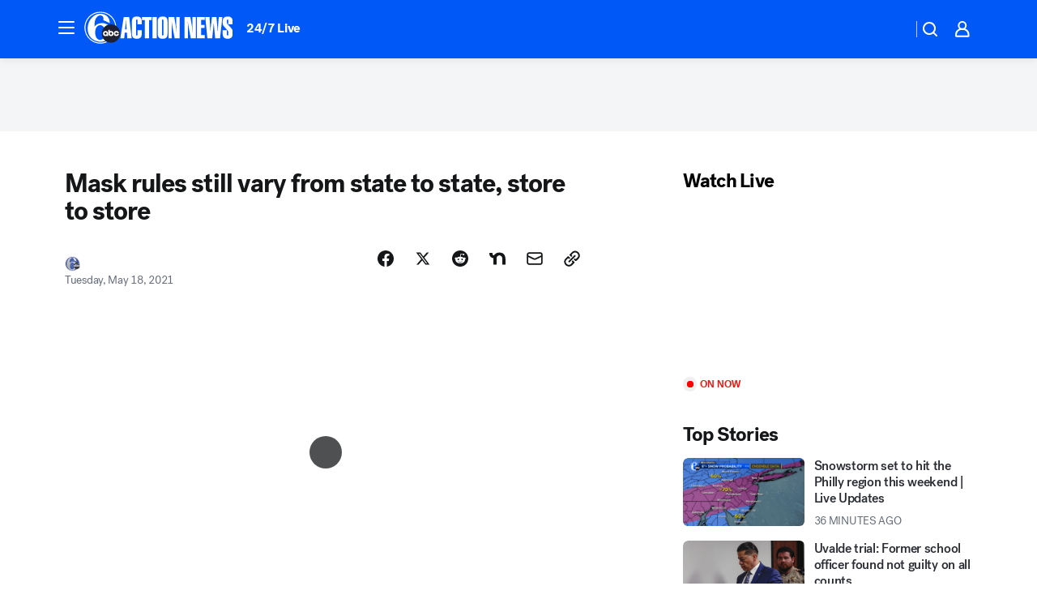

--- FILE ---
content_type: text/html; charset=utf-8
request_url: https://6abc.com/post/cdc-guidelines-mask-guidance-when-to-wear-a-face-covering-covid-19/10651837/?userab=abcn_du_cat_topic_feature_holdout-474*variant_b_redesign-1939%2Cabcn_popular_reads_exp-497*variant_c_3days_filter-2078%2Cabcn_ad_cadence-481*control-a-1962%2Cabcn_news_for_you_exp-496*variant_b_test-2075%2Cotv_web_content_rec-445*variant_a_control-1849
body_size: 59913
content:

        <!DOCTYPE html>
        <html lang="en" lang="en">
            <head>
                <!-- ABCOTV | e03b3b47899d | 6447 | 31576ceb6c410c912a5424865cc498e6f0c71378 | 6abc.com | Thu, 22 Jan 2026 02:39:42 GMT -->
                <meta charSet="utf-8" />
                <meta name="viewport" content="initial-scale=1.0, maximum-scale=3.0, user-scalable=yes" />
                <meta http-equiv="x-ua-compatible" content="IE=edge,chrome=1" />
                <meta property="og:locale" content="en_US" />
                <link href="https://cdn.abcotvs.net/abcotv" rel="preconnect" crossorigin />
                
                <link data-react-helmet="true" rel="alternate" hreflang="en" href="https://6abc.com/post/cdc-guidelines-mask-guidance-when-to-wear-a-face-covering-covid-19/10651837/"/><link data-react-helmet="true" rel="shortcut icon" href="https://cdn.abcotvs.net/abcotv/assets/news/wpvi/images/logos/favicon.ico"/><link data-react-helmet="true" rel="manifest" href="/manifest.json"/><link data-react-helmet="true" rel="alternate" href="//6abc.com/feed/" title="6abc Philadelphia RSS" type="application/rss+xml"/><link data-react-helmet="true" rel="alternate" href="android-app://com.abclocal.wpvi.news/http/6abc.com/story/10651837"/><link data-react-helmet="true" rel="canonical" href="https://6abc.com/post/cdc-guidelines-mask-guidance-when-to-wear-a-face-covering-covid-19/10651837/"/><link data-react-helmet="true" rel="amphtml" href="https://6abc.com/amp/post/cdc-guidelines-mask-guidance-when-to-wear-a-face-covering-covid-19/10651837/"/><link data-react-helmet="true" href="//assets-cdn.abcotvs.net/abcotv/31576ceb6c41-release-01-21-2026.6/client/abcotv/css/fusion-054faf66.css" rel="stylesheet"/><link data-react-helmet="true" href="//assets-cdn.abcotvs.net/abcotv/31576ceb6c41-release-01-21-2026.6/client/abcotv/css/7987-3f6c1b98.css" rel="stylesheet"/><link data-react-helmet="true" href="//assets-cdn.abcotvs.net/abcotv/31576ceb6c41-release-01-21-2026.6/client/abcotv/css/abcotv-fecb128a.css" rel="stylesheet"/><link data-react-helmet="true" href="//assets-cdn.abcotvs.net/abcotv/31576ceb6c41-release-01-21-2026.6/client/abcotv/css/4037-607b0835.css" rel="stylesheet"/><link data-react-helmet="true" href="//assets-cdn.abcotvs.net/abcotv/31576ceb6c41-release-01-21-2026.6/client/abcotv/css/1058-c22ddca8.css" rel="stylesheet"/><link data-react-helmet="true" href="//assets-cdn.abcotvs.net/abcotv/31576ceb6c41-release-01-21-2026.6/client/abcotv/css/prism-story-104d8b6f.css" rel="stylesheet"/>
                <script>
                    window.__dataLayer = {"helpersEnabled":true,"page":{},"pzn":{},"site":{"device":"desktop","portal":"news"},"visitor":{}},
                        consentToken = window.localStorage.getItem('consentToken');

                    if (consentToken) {
                        console.log('consentToken', JSON.parse(consentToken))
                        window.__dataLayer.visitor = { consent : JSON.parse(consentToken) }; 
                    }
                </script>
                <script src="https://dcf.espn.com/TWDC-DTCI/prod/Bootstrap.js"></script>
                <link rel="preload" as="font" href="https://s.abcnews.com/assets/dtci/fonts/post-grotesk/PostGrotesk-Book.woff2" crossorigin>
<link rel="preload" as="font" href="https://s.abcnews.com/assets/dtci/fonts/post-grotesk/PostGrotesk-Bold.woff2" crossorigin>
<link rel="preload" as="font" href="https://s.abcnews.com/assets/dtci/fonts/post-grotesk/PostGrotesk-Medium.woff2" crossorigin>
<link rel="preload" as="font" href="https://s.abcnews.com/assets/dtci/fonts/klim/tiempos/TiemposText-Regular.woff2" crossorigin>
                <script src="//assets-cdn.abcotvs.net/abcotv/31576ceb6c41-release-01-21-2026.6/client/abcotv/runtime-23a23e9c.js" defer></script><script src="//assets-cdn.abcotvs.net/abcotv/31576ceb6c41-release-01-21-2026.6/client/abcotv/7987-9ff8c266.js" defer></script><script src="//assets-cdn.abcotvs.net/abcotv/31576ceb6c41-release-01-21-2026.6/client/abcotv/507-c7ed365d.js" defer></script><script src="//assets-cdn.abcotvs.net/abcotv/31576ceb6c41-release-01-21-2026.6/client/abcotv/502-c12b28bb.js" defer></script><script src="//assets-cdn.abcotvs.net/abcotv/31576ceb6c41-release-01-21-2026.6/client/abcotv/2561-2bebf93f.js" defer></script><script src="//assets-cdn.abcotvs.net/abcotv/31576ceb6c41-release-01-21-2026.6/client/abcotv/8494-c13544f0.js" defer></script><script src="//assets-cdn.abcotvs.net/abcotv/31576ceb6c41-release-01-21-2026.6/client/abcotv/4037-0a28bbfa.js" defer></script><script src="//assets-cdn.abcotvs.net/abcotv/31576ceb6c41-release-01-21-2026.6/client/abcotv/8317-87b2f9ed.js" defer></script><script src="//assets-cdn.abcotvs.net/abcotv/31576ceb6c41-release-01-21-2026.6/client/abcotv/1361-6dff86b9.js" defer></script><script src="//assets-cdn.abcotvs.net/abcotv/31576ceb6c41-release-01-21-2026.6/client/abcotv/8115-0ce0b856.js" defer></script><script src="//assets-cdn.abcotvs.net/abcotv/31576ceb6c41-release-01-21-2026.6/client/abcotv/9156-a35e6727.js" defer></script><script src="//assets-cdn.abcotvs.net/abcotv/31576ceb6c41-release-01-21-2026.6/client/abcotv/1837-08f5fc38.js" defer></script><script src="//assets-cdn.abcotvs.net/abcotv/31576ceb6c41-release-01-21-2026.6/client/abcotv/3167-3be5aec3.js" defer></script><script src="//assets-cdn.abcotvs.net/abcotv/31576ceb6c41-release-01-21-2026.6/client/abcotv/8561-ef2ea49e.js" defer></script><script src="//assets-cdn.abcotvs.net/abcotv/31576ceb6c41-release-01-21-2026.6/client/abcotv/1058-42fc71e2.js" defer></script>
                <link rel="prefetch" href="//assets-cdn.abcotvs.net/abcotv/31576ceb6c41-release-01-21-2026.6/client/abcotv/_manifest.js" as="script" /><link rel="prefetch" href="//assets-cdn.abcotvs.net/abcotv/31576ceb6c41-release-01-21-2026.6/client/abcotv/abcotv-ce2739af.js" as="script" />
<link rel="prefetch" href="//assets-cdn.abcotvs.net/abcotv/31576ceb6c41-release-01-21-2026.6/client/abcotv/prism-story-1615e687.js" as="script" />
                <title data-react-helmet="true">Mask rules still vary from state to state, store to store - 6abc Philadelphia</title>
                <meta data-react-helmet="true" name="description" content="Mask rules still vary from state to state and store to store. Here&#x27;s what you need to know about wearing a mask in NJ, Pa., Del. and Philadelphia. "/><meta data-react-helmet="true" name="keywords" content="cdc guidelines, mask guidance, when to wear a face covering, covid 19, walmart mask, target masks, 10651837"/><meta data-react-helmet="true" name="apple-itunes-app" content="app-id=405616387, affiliate-data=ct=wpvi-smart-banner&amp;pt=302756, app-argument=https://6abc.com/story/10651837"/><meta data-react-helmet="true" property="fb:app_id" content="2022478634557698"/><meta data-react-helmet="true" property="fb:pages" content="9335481377"/><meta data-react-helmet="true" property="og:site_name" content="6abc Philadelphia"/><meta data-react-helmet="true" property="og:url" content="https://6abc.com/post/cdc-guidelines-mask-guidance-when-to-wear-a-face-covering-covid-19/10651837/"/><meta data-react-helmet="true" property="og:title" content="Mask rules still vary from state to state, store to store"/><meta data-react-helmet="true" property="og:description" content="Mask rules still vary from state to state and store to store. Here&#x27;s what you need to know about wearing a mask in the Delaware Valley."/><meta data-react-helmet="true" property="og:image" content="https://cdn.abcotvs.com/dip/images/10652214_051721-wpvi-mask-confusion-annie-video-vid.jpg?w=1600"/><meta data-react-helmet="true" property="og:type" content="article"/><meta data-react-helmet="true" name="twitter:site" content="@6abc"/><meta data-react-helmet="true" name="twitter:creator" content="@6abc"/><meta data-react-helmet="true" name="twitter:url" content="https://6abc.com/post/cdc-guidelines-mask-guidance-when-to-wear-a-face-covering-covid-19/10651837/"/><meta data-react-helmet="true" name="twitter:title" content="Mask rules still vary from state to state, store to store"/><meta data-react-helmet="true" name="twitter:description" content="Mask rules still vary from state to state and store to store. Here&#x27;s what you need to know about wearing a mask in the Delaware Valley."/><meta data-react-helmet="true" name="twitter:card" content="summary_large_image"/><meta data-react-helmet="true" name="twitter:image" content="https://cdn.abcotvs.com/dip/images/10652214_051721-wpvi-mask-confusion-annie-video-vid.jpg?w=1600"/><meta data-react-helmet="true" name="twitter:app:name:iphone" content="wpvi"/><meta data-react-helmet="true" name="twitter:app:id:iphone" content="405616387"/><meta data-react-helmet="true" name="twitter:app:name:googleplay" content="wpvi"/><meta data-react-helmet="true" name="twitter:app:id:googleplay" content="com.abclocal.wpvi.news"/><meta data-react-helmet="true" property="article:published_time" content="2021-05-17T21:49:00Z"/><meta data-react-helmet="true" property="article:modified_time" content="2021-05-18T10:38:08Z"/><meta data-react-helmet="true" property="article:section" content="uncategorized"/><meta data-react-helmet="true" name="title" content="Mask rules still vary from state to state, store to store"/><meta data-react-helmet="true" name="medium" content="website"/><meta data-react-helmet="true" name="robots" content="max-image-preview:large"/>
                <script data-react-helmet="true" src="https://scripts.webcontentassessor.com/scripts/8b062f41aa2123eae4b45b057b2832fa304ffb4946ae257580d140f996db0802"></script><script data-react-helmet="true" type="application/ld+json">{"@context":"http://schema.org/","@type":"NewsArticle","mainEntityOfPage":{"@id":"https://6abc.com/post/cdc-guidelines-mask-guidance-when-to-wear-a-face-covering-covid-19/10651837/","@type":"WebPage"},"author":[{"name":"","@type":"Person"}],"dateline":"KING OF PRUSSIA, Pennsylvania  (WPVI)","dateModified":"2021-05-18T10:38:08.000Z","datePublished":"2021-05-18T10:38:17.000Z","headline":"Mask rules still vary from state to state, store to store","mentions":[],"publisher":{"name":"","logo":{"url":"","width":0,"height":0,"@type":"ImageObject"},"@type":"Organization"}}</script>
                
                <script data-rum-type="legacy" data-rum-pct="100">(() => {function gc(n){n=document.cookie.match("(^|;) ?"+n+"=([^;]*)(;|$)");return n?n[2]:null}function sc(n){document.cookie=n}function smpl(n){n/=100;return!!n&&Math.random()<=n}var _nr=!1,_nrCookie=gc("_nr");null!==_nrCookie?"1"===_nrCookie&&(_nr=!0):smpl(100)?(_nr=!0,sc("_nr=1; path=/")):(_nr=!1,sc("_nr=0; path=/"));_nr && (() => {;window.NREUM||(NREUM={});NREUM.init={distributed_tracing:{enabled:true},privacy:{cookies_enabled:true},ajax:{deny_list:["bam.nr-data.net"]}};;NREUM.info = {"beacon":"bam.nr-data.net","errorBeacon":"bam.nr-data.net","sa":1,"licenseKey":"5985ced6ff","applicationID":"367459870"};__nr_require=function(t,e,n){function r(n){if(!e[n]){var o=e[n]={exports:{}};t[n][0].call(o.exports,function(e){var o=t[n][1][e];return r(o||e)},o,o.exports)}return e[n].exports}if("function"==typeof __nr_require)return __nr_require;for(var o=0;o<n.length;o++)r(n[o]);return r}({1:[function(t,e,n){function r(t){try{s.console&&console.log(t)}catch(e){}}var o,i=t("ee"),a=t(31),s={};try{o=localStorage.getItem("__nr_flags").split(","),console&&"function"==typeof console.log&&(s.console=!0,o.indexOf("dev")!==-1&&(s.dev=!0),o.indexOf("nr_dev")!==-1&&(s.nrDev=!0))}catch(c){}s.nrDev&&i.on("internal-error",function(t){r(t.stack)}),s.dev&&i.on("fn-err",function(t,e,n){r(n.stack)}),s.dev&&(r("NR AGENT IN DEVELOPMENT MODE"),r("flags: "+a(s,function(t,e){return t}).join(", ")))},{}],2:[function(t,e,n){function r(t,e,n,r,s){try{l?l-=1:o(s||new UncaughtException(t,e,n),!0)}catch(f){try{i("ierr",[f,c.now(),!0])}catch(d){}}return"function"==typeof u&&u.apply(this,a(arguments))}function UncaughtException(t,e,n){this.message=t||"Uncaught error with no additional information",this.sourceURL=e,this.line=n}function o(t,e){var n=e?null:c.now();i("err",[t,n])}var i=t("handle"),a=t(32),s=t("ee"),c=t("loader"),f=t("gos"),u=window.onerror,d=!1,p="nr@seenError";if(!c.disabled){var l=0;c.features.err=!0,t(1),window.onerror=r;try{throw new Error}catch(h){"stack"in h&&(t(14),t(13),"addEventListener"in window&&t(7),c.xhrWrappable&&t(15),d=!0)}s.on("fn-start",function(t,e,n){d&&(l+=1)}),s.on("fn-err",function(t,e,n){d&&!n[p]&&(f(n,p,function(){return!0}),this.thrown=!0,o(n))}),s.on("fn-end",function(){d&&!this.thrown&&l>0&&(l-=1)}),s.on("internal-error",function(t){i("ierr",[t,c.now(),!0])})}},{}],3:[function(t,e,n){var r=t("loader");r.disabled||(r.features.ins=!0)},{}],4:[function(t,e,n){function r(){U++,L=g.hash,this[u]=y.now()}function o(){U--,g.hash!==L&&i(0,!0);var t=y.now();this[h]=~~this[h]+t-this[u],this[d]=t}function i(t,e){E.emit("newURL",[""+g,e])}function a(t,e){t.on(e,function(){this[e]=y.now()})}var s="-start",c="-end",f="-body",u="fn"+s,d="fn"+c,p="cb"+s,l="cb"+c,h="jsTime",m="fetch",v="addEventListener",w=window,g=w.location,y=t("loader");if(w[v]&&y.xhrWrappable&&!y.disabled){var x=t(11),b=t(12),E=t(9),R=t(7),O=t(14),T=t(8),S=t(15),P=t(10),M=t("ee"),C=M.get("tracer"),N=t(23);t(17),y.features.spa=!0;var L,U=0;M.on(u,r),b.on(p,r),P.on(p,r),M.on(d,o),b.on(l,o),P.on(l,o),M.buffer([u,d,"xhr-resolved"]),R.buffer([u]),O.buffer(["setTimeout"+c,"clearTimeout"+s,u]),S.buffer([u,"new-xhr","send-xhr"+s]),T.buffer([m+s,m+"-done",m+f+s,m+f+c]),E.buffer(["newURL"]),x.buffer([u]),b.buffer(["propagate",p,l,"executor-err","resolve"+s]),C.buffer([u,"no-"+u]),P.buffer(["new-jsonp","cb-start","jsonp-error","jsonp-end"]),a(T,m+s),a(T,m+"-done"),a(P,"new-jsonp"),a(P,"jsonp-end"),a(P,"cb-start"),E.on("pushState-end",i),E.on("replaceState-end",i),w[v]("hashchange",i,N(!0)),w[v]("load",i,N(!0)),w[v]("popstate",function(){i(0,U>1)},N(!0))}},{}],5:[function(t,e,n){function r(){var t=new PerformanceObserver(function(t,e){var n=t.getEntries();s(v,[n])});try{t.observe({entryTypes:["resource"]})}catch(e){}}function o(t){if(s(v,[window.performance.getEntriesByType(w)]),window.performance["c"+p])try{window.performance[h](m,o,!1)}catch(t){}else try{window.performance[h]("webkit"+m,o,!1)}catch(t){}}function i(t){}if(window.performance&&window.performance.timing&&window.performance.getEntriesByType){var a=t("ee"),s=t("handle"),c=t(14),f=t(13),u=t(6),d=t(23),p="learResourceTimings",l="addEventListener",h="removeEventListener",m="resourcetimingbufferfull",v="bstResource",w="resource",g="-start",y="-end",x="fn"+g,b="fn"+y,E="bstTimer",R="pushState",O=t("loader");if(!O.disabled){O.features.stn=!0,t(9),"addEventListener"in window&&t(7);var T=NREUM.o.EV;a.on(x,function(t,e){var n=t[0];n instanceof T&&(this.bstStart=O.now())}),a.on(b,function(t,e){var n=t[0];n instanceof T&&s("bst",[n,e,this.bstStart,O.now()])}),c.on(x,function(t,e,n){this.bstStart=O.now(),this.bstType=n}),c.on(b,function(t,e){s(E,[e,this.bstStart,O.now(),this.bstType])}),f.on(x,function(){this.bstStart=O.now()}),f.on(b,function(t,e){s(E,[e,this.bstStart,O.now(),"requestAnimationFrame"])}),a.on(R+g,function(t){this.time=O.now(),this.startPath=location.pathname+location.hash}),a.on(R+y,function(t){s("bstHist",[location.pathname+location.hash,this.startPath,this.time])}),u()?(s(v,[window.performance.getEntriesByType("resource")]),r()):l in window.performance&&(window.performance["c"+p]?window.performance[l](m,o,d(!1)):window.performance[l]("webkit"+m,o,d(!1))),document[l]("scroll",i,d(!1)),document[l]("keypress",i,d(!1)),document[l]("click",i,d(!1))}}},{}],6:[function(t,e,n){e.exports=function(){return"PerformanceObserver"in window&&"function"==typeof window.PerformanceObserver}},{}],7:[function(t,e,n){function r(t){for(var e=t;e&&!e.hasOwnProperty(u);)e=Object.getPrototypeOf(e);e&&o(e)}function o(t){s.inPlace(t,[u,d],"-",i)}function i(t,e){return t[1]}var a=t("ee").get("events"),s=t("wrap-function")(a,!0),c=t("gos"),f=XMLHttpRequest,u="addEventListener",d="removeEventListener";e.exports=a,"getPrototypeOf"in Object?(r(document),r(window),r(f.prototype)):f.prototype.hasOwnProperty(u)&&(o(window),o(f.prototype)),a.on(u+"-start",function(t,e){var n=t[1];if(null!==n&&("function"==typeof n||"object"==typeof n)){var r=c(n,"nr@wrapped",function(){function t(){if("function"==typeof n.handleEvent)return n.handleEvent.apply(n,arguments)}var e={object:t,"function":n}[typeof n];return e?s(e,"fn-",null,e.name||"anonymous"):n});this.wrapped=t[1]=r}}),a.on(d+"-start",function(t){t[1]=this.wrapped||t[1]})},{}],8:[function(t,e,n){function r(t,e,n){var r=t[e];"function"==typeof r&&(t[e]=function(){var t=i(arguments),e={};o.emit(n+"before-start",[t],e);var a;e[m]&&e[m].dt&&(a=e[m].dt);var s=r.apply(this,t);return o.emit(n+"start",[t,a],s),s.then(function(t){return o.emit(n+"end",[null,t],s),t},function(t){throw o.emit(n+"end",[t],s),t})})}var o=t("ee").get("fetch"),i=t(32),a=t(31);e.exports=o;var s=window,c="fetch-",f=c+"body-",u=["arrayBuffer","blob","json","text","formData"],d=s.Request,p=s.Response,l=s.fetch,h="prototype",m="nr@context";d&&p&&l&&(a(u,function(t,e){r(d[h],e,f),r(p[h],e,f)}),r(s,"fetch",c),o.on(c+"end",function(t,e){var n=this;if(e){var r=e.headers.get("content-length");null!==r&&(n.rxSize=r),o.emit(c+"done",[null,e],n)}else o.emit(c+"done",[t],n)}))},{}],9:[function(t,e,n){var r=t("ee").get("history"),o=t("wrap-function")(r);e.exports=r;var i=window.history&&window.history.constructor&&window.history.constructor.prototype,a=window.history;i&&i.pushState&&i.replaceState&&(a=i),o.inPlace(a,["pushState","replaceState"],"-")},{}],10:[function(t,e,n){function r(t){function e(){f.emit("jsonp-end",[],l),t.removeEventListener("load",e,c(!1)),t.removeEventListener("error",n,c(!1))}function n(){f.emit("jsonp-error",[],l),f.emit("jsonp-end",[],l),t.removeEventListener("load",e,c(!1)),t.removeEventListener("error",n,c(!1))}var r=t&&"string"==typeof t.nodeName&&"script"===t.nodeName.toLowerCase();if(r){var o="function"==typeof t.addEventListener;if(o){var a=i(t.src);if(a){var d=s(a),p="function"==typeof d.parent[d.key];if(p){var l={};u.inPlace(d.parent,[d.key],"cb-",l),t.addEventListener("load",e,c(!1)),t.addEventListener("error",n,c(!1)),f.emit("new-jsonp",[t.src],l)}}}}}function o(){return"addEventListener"in window}function i(t){var e=t.match(d);return e?e[1]:null}function a(t,e){var n=t.match(l),r=n[1],o=n[3];return o?a(o,e[r]):e[r]}function s(t){var e=t.match(p);return e&&e.length>=3?{key:e[2],parent:a(e[1],window)}:{key:t,parent:window}}var c=t(23),f=t("ee").get("jsonp"),u=t("wrap-function")(f);if(e.exports=f,o()){var d=/[?&](?:callback|cb)=([^&#]+)/,p=/(.*).([^.]+)/,l=/^(w+)(.|$)(.*)$/,h=["appendChild","insertBefore","replaceChild"];Node&&Node.prototype&&Node.prototype.appendChild?u.inPlace(Node.prototype,h,"dom-"):(u.inPlace(HTMLElement.prototype,h,"dom-"),u.inPlace(HTMLHeadElement.prototype,h,"dom-"),u.inPlace(HTMLBodyElement.prototype,h,"dom-")),f.on("dom-start",function(t){r(t[0])})}},{}],11:[function(t,e,n){var r=t("ee").get("mutation"),o=t("wrap-function")(r),i=NREUM.o.MO;e.exports=r,i&&(window.MutationObserver=function(t){return this instanceof i?new i(o(t,"fn-")):i.apply(this,arguments)},MutationObserver.prototype=i.prototype)},{}],12:[function(t,e,n){function r(t){var e=i.context(),n=s(t,"executor-",e,null,!1),r=new f(n);return i.context(r).getCtx=function(){return e},r}var o=t("wrap-function"),i=t("ee").get("promise"),a=t("ee").getOrSetContext,s=o(i),c=t(31),f=NREUM.o.PR;e.exports=i,f&&(window.Promise=r,["all","race"].forEach(function(t){var e=f[t];f[t]=function(n){function r(t){return function(){i.emit("propagate",[null,!o],a,!1,!1),o=o||!t}}var o=!1;c(n,function(e,n){Promise.resolve(n).then(r("all"===t),r(!1))});var a=e.apply(f,arguments),s=f.resolve(a);return s}}),["resolve","reject"].forEach(function(t){var e=f[t];f[t]=function(t){var n=e.apply(f,arguments);return t!==n&&i.emit("propagate",[t,!0],n,!1,!1),n}}),f.prototype["catch"]=function(t){return this.then(null,t)},f.prototype=Object.create(f.prototype,{constructor:{value:r}}),c(Object.getOwnPropertyNames(f),function(t,e){try{r[e]=f[e]}catch(n){}}),o.wrapInPlace(f.prototype,"then",function(t){return function(){var e=this,n=o.argsToArray.apply(this,arguments),r=a(e);r.promise=e,n[0]=s(n[0],"cb-",r,null,!1),n[1]=s(n[1],"cb-",r,null,!1);var c=t.apply(this,n);return r.nextPromise=c,i.emit("propagate",[e,!0],c,!1,!1),c}}),i.on("executor-start",function(t){t[0]=s(t[0],"resolve-",this,null,!1),t[1]=s(t[1],"resolve-",this,null,!1)}),i.on("executor-err",function(t,e,n){t[1](n)}),i.on("cb-end",function(t,e,n){i.emit("propagate",[n,!0],this.nextPromise,!1,!1)}),i.on("propagate",function(t,e,n){this.getCtx&&!e||(this.getCtx=function(){if(t instanceof Promise)var e=i.context(t);return e&&e.getCtx?e.getCtx():this})}),r.toString=function(){return""+f})},{}],13:[function(t,e,n){var r=t("ee").get("raf"),o=t("wrap-function")(r),i="equestAnimationFrame";e.exports=r,o.inPlace(window,["r"+i,"mozR"+i,"webkitR"+i,"msR"+i],"raf-"),r.on("raf-start",function(t){t[0]=o(t[0],"fn-")})},{}],14:[function(t,e,n){function r(t,e,n){t[0]=a(t[0],"fn-",null,n)}function o(t,e,n){this.method=n,this.timerDuration=isNaN(t[1])?0:+t[1],t[0]=a(t[0],"fn-",this,n)}var i=t("ee").get("timer"),a=t("wrap-function")(i),s="setTimeout",c="setInterval",f="clearTimeout",u="-start",d="-";e.exports=i,a.inPlace(window,[s,"setImmediate"],s+d),a.inPlace(window,[c],c+d),a.inPlace(window,[f,"clearImmediate"],f+d),i.on(c+u,r),i.on(s+u,o)},{}],15:[function(t,e,n){function r(t,e){d.inPlace(e,["onreadystatechange"],"fn-",s)}function o(){var t=this,e=u.context(t);t.readyState>3&&!e.resolved&&(e.resolved=!0,u.emit("xhr-resolved",[],t)),d.inPlace(t,y,"fn-",s)}function i(t){x.push(t),m&&(E?E.then(a):w?w(a):(R=-R,O.data=R))}function a(){for(var t=0;t<x.length;t++)r([],x[t]);x.length&&(x=[])}function s(t,e){return e}function c(t,e){for(var n in t)e[n]=t[n];return e}t(7);var f=t("ee"),u=f.get("xhr"),d=t("wrap-function")(u),p=t(23),l=NREUM.o,h=l.XHR,m=l.MO,v=l.PR,w=l.SI,g="readystatechange",y=["onload","onerror","onabort","onloadstart","onloadend","onprogress","ontimeout"],x=[];e.exports=u;var b=window.XMLHttpRequest=function(t){var e=new h(t);try{u.emit("new-xhr",[e],e),e.addEventListener(g,o,p(!1))}catch(n){try{u.emit("internal-error",[n])}catch(r){}}return e};if(c(h,b),b.prototype=h.prototype,d.inPlace(b.prototype,["open","send"],"-xhr-",s),u.on("send-xhr-start",function(t,e){r(t,e),i(e)}),u.on("open-xhr-start",r),m){var E=v&&v.resolve();if(!w&&!v){var R=1,O=document.createTextNode(R);new m(a).observe(O,{characterData:!0})}}else f.on("fn-end",function(t){t[0]&&t[0].type===g||a()})},{}],16:[function(t,e,n){function r(t){if(!s(t))return null;var e=window.NREUM;if(!e.loader_config)return null;var n=(e.loader_config.accountID||"").toString()||null,r=(e.loader_config.agentID||"").toString()||null,f=(e.loader_config.trustKey||"").toString()||null;if(!n||!r)return null;var h=l.generateSpanId(),m=l.generateTraceId(),v=Date.now(),w={spanId:h,traceId:m,timestamp:v};return(t.sameOrigin||c(t)&&p())&&(w.traceContextParentHeader=o(h,m),w.traceContextStateHeader=i(h,v,n,r,f)),(t.sameOrigin&&!u()||!t.sameOrigin&&c(t)&&d())&&(w.newrelicHeader=a(h,m,v,n,r,f)),w}function o(t,e){return"00-"+e+"-"+t+"-01"}function i(t,e,n,r,o){var i=0,a="",s=1,c="",f="";return o+"@nr="+i+"-"+s+"-"+n+"-"+r+"-"+t+"-"+a+"-"+c+"-"+f+"-"+e}function a(t,e,n,r,o,i){var a="btoa"in window&&"function"==typeof window.btoa;if(!a)return null;var s={v:[0,1],d:{ty:"Browser",ac:r,ap:o,id:t,tr:e,ti:n}};return i&&r!==i&&(s.d.tk=i),btoa(JSON.stringify(s))}function s(t){return f()&&c(t)}function c(t){var e=!1,n={};if("init"in NREUM&&"distributed_tracing"in NREUM.init&&(n=NREUM.init.distributed_tracing),t.sameOrigin)e=!0;else if(n.allowed_origins instanceof Array)for(var r=0;r<n.allowed_origins.length;r++){var o=h(n.allowed_origins[r]);if(t.hostname===o.hostname&&t.protocol===o.protocol&&t.port===o.port){e=!0;break}}return e}function f(){return"init"in NREUM&&"distributed_tracing"in NREUM.init&&!!NREUM.init.distributed_tracing.enabled}function u(){return"init"in NREUM&&"distributed_tracing"in NREUM.init&&!!NREUM.init.distributed_tracing.exclude_newrelic_header}function d(){return"init"in NREUM&&"distributed_tracing"in NREUM.init&&NREUM.init.distributed_tracing.cors_use_newrelic_header!==!1}function p(){return"init"in NREUM&&"distributed_tracing"in NREUM.init&&!!NREUM.init.distributed_tracing.cors_use_tracecontext_headers}var l=t(28),h=t(18);e.exports={generateTracePayload:r,shouldGenerateTrace:s}},{}],17:[function(t,e,n){function r(t){var e=this.params,n=this.metrics;if(!this.ended){this.ended=!0;for(var r=0;r<p;r++)t.removeEventListener(d[r],this.listener,!1);return e.protocol&&"data"===e.protocol?void g("Ajax/DataUrl/Excluded"):void(e.aborted||(n.duration=a.now()-this.startTime,this.loadCaptureCalled||4!==t.readyState?null==e.status&&(e.status=0):i(this,t),n.cbTime=this.cbTime,s("xhr",[e,n,this.startTime,this.endTime,"xhr"],this)))}}function o(t,e){var n=c(e),r=t.params;r.hostname=n.hostname,r.port=n.port,r.protocol=n.protocol,r.host=n.hostname+":"+n.port,r.pathname=n.pathname,t.parsedOrigin=n,t.sameOrigin=n.sameOrigin}function i(t,e){t.params.status=e.status;var n=v(e,t.lastSize);if(n&&(t.metrics.rxSize=n),t.sameOrigin){var r=e.getResponseHeader("X-NewRelic-App-Data");r&&(t.params.cat=r.split(", ").pop())}t.loadCaptureCalled=!0}var a=t("loader");if(a.xhrWrappable&&!a.disabled){var s=t("handle"),c=t(18),f=t(16).generateTracePayload,u=t("ee"),d=["load","error","abort","timeout"],p=d.length,l=t("id"),h=t(24),m=t(22),v=t(19),w=t(23),g=t(25).recordSupportability,y=NREUM.o.REQ,x=window.XMLHttpRequest;a.features.xhr=!0,t(15),t(8),u.on("new-xhr",function(t){var e=this;e.totalCbs=0,e.called=0,e.cbTime=0,e.end=r,e.ended=!1,e.xhrGuids={},e.lastSize=null,e.loadCaptureCalled=!1,e.params=this.params||{},e.metrics=this.metrics||{},t.addEventListener("load",function(n){i(e,t)},w(!1)),h&&(h>34||h<10)||t.addEventListener("progress",function(t){e.lastSize=t.loaded},w(!1))}),u.on("open-xhr-start",function(t){this.params={method:t[0]},o(this,t[1]),this.metrics={}}),u.on("open-xhr-end",function(t,e){"loader_config"in NREUM&&"xpid"in NREUM.loader_config&&this.sameOrigin&&e.setRequestHeader("X-NewRelic-ID",NREUM.loader_config.xpid);var n=f(this.parsedOrigin);if(n){var r=!1;n.newrelicHeader&&(e.setRequestHeader("newrelic",n.newrelicHeader),r=!0),n.traceContextParentHeader&&(e.setRequestHeader("traceparent",n.traceContextParentHeader),n.traceContextStateHeader&&e.setRequestHeader("tracestate",n.traceContextStateHeader),r=!0),r&&(this.dt=n)}}),u.on("send-xhr-start",function(t,e){var n=this.metrics,r=t[0],o=this;if(n&&r){var i=m(r);i&&(n.txSize=i)}this.startTime=a.now(),this.listener=function(t){try{"abort"!==t.type||o.loadCaptureCalled||(o.params.aborted=!0),("load"!==t.type||o.called===o.totalCbs&&(o.onloadCalled||"function"!=typeof e.onload))&&o.end(e)}catch(n){try{u.emit("internal-error",[n])}catch(r){}}};for(var s=0;s<p;s++)e.addEventListener(d[s],this.listener,w(!1))}),u.on("xhr-cb-time",function(t,e,n){this.cbTime+=t,e?this.onloadCalled=!0:this.called+=1,this.called!==this.totalCbs||!this.onloadCalled&&"function"==typeof n.onload||this.end(n)}),u.on("xhr-load-added",function(t,e){var n=""+l(t)+!!e;this.xhrGuids&&!this.xhrGuids[n]&&(this.xhrGuids[n]=!0,this.totalCbs+=1)}),u.on("xhr-load-removed",function(t,e){var n=""+l(t)+!!e;this.xhrGuids&&this.xhrGuids[n]&&(delete this.xhrGuids[n],this.totalCbs-=1)}),u.on("xhr-resolved",function(){this.endTime=a.now()}),u.on("addEventListener-end",function(t,e){e instanceof x&&"load"===t[0]&&u.emit("xhr-load-added",[t[1],t[2]],e)}),u.on("removeEventListener-end",function(t,e){e instanceof x&&"load"===t[0]&&u.emit("xhr-load-removed",[t[1],t[2]],e)}),u.on("fn-start",function(t,e,n){e instanceof x&&("onload"===n&&(this.onload=!0),("load"===(t[0]&&t[0].type)||this.onload)&&(this.xhrCbStart=a.now()))}),u.on("fn-end",function(t,e){this.xhrCbStart&&u.emit("xhr-cb-time",[a.now()-this.xhrCbStart,this.onload,e],e)}),u.on("fetch-before-start",function(t){function e(t,e){var n=!1;return e.newrelicHeader&&(t.set("newrelic",e.newrelicHeader),n=!0),e.traceContextParentHeader&&(t.set("traceparent",e.traceContextParentHeader),e.traceContextStateHeader&&t.set("tracestate",e.traceContextStateHeader),n=!0),n}var n,r=t[1]||{};"string"==typeof t[0]?n=t[0]:t[0]&&t[0].url?n=t[0].url:window.URL&&t[0]&&t[0]instanceof URL&&(n=t[0].href),n&&(this.parsedOrigin=c(n),this.sameOrigin=this.parsedOrigin.sameOrigin);var o=f(this.parsedOrigin);if(o&&(o.newrelicHeader||o.traceContextParentHeader))if("string"==typeof t[0]||window.URL&&t[0]&&t[0]instanceof URL){var i={};for(var a in r)i[a]=r[a];i.headers=new Headers(r.headers||{}),e(i.headers,o)&&(this.dt=o),t.length>1?t[1]=i:t.push(i)}else t[0]&&t[0].headers&&e(t[0].headers,o)&&(this.dt=o)}),u.on("fetch-start",function(t,e){this.params={},this.metrics={},this.startTime=a.now(),this.dt=e,t.length>=1&&(this.target=t[0]),t.length>=2&&(this.opts=t[1]);var n,r=this.opts||{},i=this.target;if("string"==typeof i?n=i:"object"==typeof i&&i instanceof y?n=i.url:window.URL&&"object"==typeof i&&i instanceof URL&&(n=i.href),o(this,n),"data"!==this.params.protocol){var s=(""+(i&&i instanceof y&&i.method||r.method||"GET")).toUpperCase();this.params.method=s,this.txSize=m(r.body)||0}}),u.on("fetch-done",function(t,e){if(this.endTime=a.now(),this.params||(this.params={}),"data"===this.params.protocol)return void g("Ajax/DataUrl/Excluded");this.params.status=e?e.status:0;var n;"string"==typeof this.rxSize&&this.rxSize.length>0&&(n=+this.rxSize);var r={txSize:this.txSize,rxSize:n,duration:a.now()-this.startTime};s("xhr",[this.params,r,this.startTime,this.endTime,"fetch"],this)})}},{}],18:[function(t,e,n){var r={};e.exports=function(t){if(t in r)return r[t];if(0===(t||"").indexOf("data:"))return{protocol:"data"};var e=document.createElement("a"),n=window.location,o={};e.href=t,o.port=e.port;var i=e.href.split("://");!o.port&&i[1]&&(o.port=i[1].split("/")[0].split("@").pop().split(":")[1]),o.port&&"0"!==o.port||(o.port="https"===i[0]?"443":"80"),o.hostname=e.hostname||n.hostname,o.pathname=e.pathname,o.protocol=i[0],"/"!==o.pathname.charAt(0)&&(o.pathname="/"+o.pathname);var a=!e.protocol||":"===e.protocol||e.protocol===n.protocol,s=e.hostname===document.domain&&e.port===n.port;return o.sameOrigin=a&&(!e.hostname||s),"/"===o.pathname&&(r[t]=o),o}},{}],19:[function(t,e,n){function r(t,e){var n=t.responseType;return"json"===n&&null!==e?e:"arraybuffer"===n||"blob"===n||"json"===n?o(t.response):"text"===n||""===n||void 0===n?o(t.responseText):void 0}var o=t(22);e.exports=r},{}],20:[function(t,e,n){function r(){}function o(t,e,n,r){return function(){return u.recordSupportability("API/"+e+"/called"),i(t+e,[f.now()].concat(s(arguments)),n?null:this,r),n?void 0:this}}var i=t("handle"),a=t(31),s=t(32),c=t("ee").get("tracer"),f=t("loader"),u=t(25),d=NREUM;"undefined"==typeof window.newrelic&&(newrelic=d);var p=["setPageViewName","setCustomAttribute","setErrorHandler","finished","addToTrace","inlineHit","addRelease"],l="api-",h=l+"ixn-";a(p,function(t,e){d[e]=o(l,e,!0,"api")}),d.addPageAction=o(l,"addPageAction",!0),d.setCurrentRouteName=o(l,"routeName",!0),e.exports=newrelic,d.interaction=function(){return(new r).get()};var m=r.prototype={createTracer:function(t,e){var n={},r=this,o="function"==typeof e;return i(h+"tracer",[f.now(),t,n],r),function(){if(c.emit((o?"":"no-")+"fn-start",[f.now(),r,o],n),o)try{return e.apply(this,arguments)}catch(t){throw c.emit("fn-err",[arguments,this,t],n),t}finally{c.emit("fn-end",[f.now()],n)}}}};a("actionText,setName,setAttribute,save,ignore,onEnd,getContext,end,get".split(","),function(t,e){m[e]=o(h,e)}),newrelic.noticeError=function(t,e){"string"==typeof t&&(t=new Error(t)),u.recordSupportability("API/noticeError/called"),i("err",[t,f.now(),!1,e])}},{}],21:[function(t,e,n){function r(t){if(NREUM.init){for(var e=NREUM.init,n=t.split("."),r=0;r<n.length-1;r++)if(e=e[n[r]],"object"!=typeof e)return;return e=e[n[n.length-1]]}}e.exports={getConfiguration:r}},{}],22:[function(t,e,n){e.exports=function(t){if("string"==typeof t&&t.length)return t.length;if("object"==typeof t){if("undefined"!=typeof ArrayBuffer&&t instanceof ArrayBuffer&&t.byteLength)return t.byteLength;if("undefined"!=typeof Blob&&t instanceof Blob&&t.size)return t.size;if(!("undefined"!=typeof FormData&&t instanceof FormData))try{return JSON.stringify(t).length}catch(e){return}}}},{}],23:[function(t,e,n){var r=!1;try{var o=Object.defineProperty({},"passive",{get:function(){r=!0}});window.addEventListener("testPassive",null,o),window.removeEventListener("testPassive",null,o)}catch(i){}e.exports=function(t){return r?{passive:!0,capture:!!t}:!!t}},{}],24:[function(t,e,n){var r=0,o=navigator.userAgent.match(/Firefox[/s](d+.d+)/);o&&(r=+o[1]),e.exports=r},{}],25:[function(t,e,n){function r(t,e){var n=[a,t,{name:t},e];return i("storeMetric",n,null,"api"),n}function o(t,e){var n=[s,t,{name:t},e];return i("storeEventMetrics",n,null,"api"),n}var i=t("handle"),a="sm",s="cm";e.exports={constants:{SUPPORTABILITY_METRIC:a,CUSTOM_METRIC:s},recordSupportability:r,recordCustom:o}},{}],26:[function(t,e,n){function r(){return s.exists&&performance.now?Math.round(performance.now()):(i=Math.max((new Date).getTime(),i))-a}function o(){return i}var i=(new Date).getTime(),a=i,s=t(33);e.exports=r,e.exports.offset=a,e.exports.getLastTimestamp=o},{}],27:[function(t,e,n){function r(t,e){var n=t.getEntries();n.forEach(function(t){"first-paint"===t.name?l("timing",["fp",Math.floor(t.startTime)]):"first-contentful-paint"===t.name&&l("timing",["fcp",Math.floor(t.startTime)])})}function o(t,e){var n=t.getEntries();if(n.length>0){var r=n[n.length-1];if(f&&f<r.startTime)return;var o=[r],i=a({});i&&o.push(i),l("lcp",o)}}function i(t){t.getEntries().forEach(function(t){t.hadRecentInput||l("cls",[t])})}function a(t){var e=navigator.connection||navigator.mozConnection||navigator.webkitConnection;if(e)return e.type&&(t["net-type"]=e.type),e.effectiveType&&(t["net-etype"]=e.effectiveType),e.rtt&&(t["net-rtt"]=e.rtt),e.downlink&&(t["net-dlink"]=e.downlink),t}function s(t){if(t instanceof w&&!y){var e=Math.round(t.timeStamp),n={type:t.type};a(n),e<=h.now()?n.fid=h.now()-e:e>h.offset&&e<=Date.now()?(e-=h.offset,n.fid=h.now()-e):e=h.now(),y=!0,l("timing",["fi",e,n])}}function c(t){"hidden"===t&&(f=h.now(),l("pageHide",[f]))}if(!("init"in NREUM&&"page_view_timing"in NREUM.init&&"enabled"in NREUM.init.page_view_timing&&NREUM.init.page_view_timing.enabled===!1)){var f,u,d,p,l=t("handle"),h=t("loader"),m=t(30),v=t(23),w=NREUM.o.EV;if("PerformanceObserver"in window&&"function"==typeof window.PerformanceObserver){u=new PerformanceObserver(r);try{u.observe({entryTypes:["paint"]})}catch(g){}d=new PerformanceObserver(o);try{d.observe({entryTypes:["largest-contentful-paint"]})}catch(g){}p=new PerformanceObserver(i);try{p.observe({type:"layout-shift",buffered:!0})}catch(g){}}if("addEventListener"in document){var y=!1,x=["click","keydown","mousedown","pointerdown","touchstart"];x.forEach(function(t){document.addEventListener(t,s,v(!1))})}m(c)}},{}],28:[function(t,e,n){function r(){function t(){return e?15&e[n++]:16*Math.random()|0}var e=null,n=0,r=window.crypto||window.msCrypto;r&&r.getRandomValues&&(e=r.getRandomValues(new Uint8Array(31)));for(var o,i="xxxxxxxx-xxxx-4xxx-yxxx-xxxxxxxxxxxx",a="",s=0;s<i.length;s++)o=i[s],"x"===o?a+=t().toString(16):"y"===o?(o=3&t()|8,a+=o.toString(16)):a+=o;return a}function o(){return a(16)}function i(){return a(32)}function a(t){function e(){return n?15&n[r++]:16*Math.random()|0}var n=null,r=0,o=window.crypto||window.msCrypto;o&&o.getRandomValues&&Uint8Array&&(n=o.getRandomValues(new Uint8Array(t)));for(var i=[],a=0;a<t;a++)i.push(e().toString(16));return i.join("")}e.exports={generateUuid:r,generateSpanId:o,generateTraceId:i}},{}],29:[function(t,e,n){function r(t,e){if(!o)return!1;if(t!==o)return!1;if(!e)return!0;if(!i)return!1;for(var n=i.split("."),r=e.split("."),a=0;a<r.length;a++)if(r[a]!==n[a])return!1;return!0}var o=null,i=null,a=/Version\/(\S+)\s+Safari/;if(navigator.userAgent){var s=navigator.userAgent,c=s.match(a);c&&s.indexOf("Chrome")===-1&&s.indexOf("Chromium")===-1&&(o="Safari",i=c[1])}e.exports={agent:o,version:i,match:r}},{}],30:[function(t,e,n){function r(t){function e(){t(s&&document[s]?document[s]:document[i]?"hidden":"visible")}"addEventListener"in document&&a&&document.addEventListener(a,e,o(!1))}var o=t(23);e.exports=r;var i,a,s;"undefined"!=typeof document.hidden?(i="hidden",a="visibilitychange",s="visibilityState"):"undefined"!=typeof document.msHidden?(i="msHidden",a="msvisibilitychange"):"undefined"!=typeof document.webkitHidden&&(i="webkitHidden",a="webkitvisibilitychange",s="webkitVisibilityState")},{}],31:[function(t,e,n){function r(t,e){var n=[],r="",i=0;for(r in t)o.call(t,r)&&(n[i]=e(r,t[r]),i+=1);return n}var o=Object.prototype.hasOwnProperty;e.exports=r},{}],32:[function(t,e,n){function r(t,e,n){e||(e=0),"undefined"==typeof n&&(n=t?t.length:0);for(var r=-1,o=n-e||0,i=Array(o<0?0:o);++r<o;)i[r]=t[e+r];return i}e.exports=r},{}],33:[function(t,e,n){e.exports={exists:"undefined"!=typeof window.performance&&window.performance.timing&&"undefined"!=typeof window.performance.timing.navigationStart}},{}],ee:[function(t,e,n){function r(){}function o(t){function e(t){return t&&t instanceof r?t:t?f(t,c,a):a()}function n(n,r,o,i,a){if(a!==!1&&(a=!0),!l.aborted||i){t&&a&&t(n,r,o);for(var s=e(o),c=m(n),f=c.length,u=0;u<f;u++)c[u].apply(s,r);var p=d[y[n]];return p&&p.push([x,n,r,s]),s}}function i(t,e){g[t]=m(t).concat(e)}function h(t,e){var n=g[t];if(n)for(var r=0;r<n.length;r++)n[r]===e&&n.splice(r,1)}function m(t){return g[t]||[]}function v(t){return p[t]=p[t]||o(n)}function w(t,e){l.aborted||u(t,function(t,n){e=e||"feature",y[n]=e,e in d||(d[e]=[])})}var g={},y={},x={on:i,addEventListener:i,removeEventListener:h,emit:n,get:v,listeners:m,context:e,buffer:w,abort:s,aborted:!1};return x}function i(t){return f(t,c,a)}function a(){return new r}function s(){(d.api||d.feature)&&(l.aborted=!0,d=l.backlog={})}var c="nr@context",f=t("gos"),u=t(31),d={},p={},l=e.exports=o();e.exports.getOrSetContext=i,l.backlog=d},{}],gos:[function(t,e,n){function r(t,e,n){if(o.call(t,e))return t[e];var r=n();if(Object.defineProperty&&Object.keys)try{return Object.defineProperty(t,e,{value:r,writable:!0,enumerable:!1}),r}catch(i){}return t[e]=r,r}var o=Object.prototype.hasOwnProperty;e.exports=r},{}],handle:[function(t,e,n){function r(t,e,n,r){o.buffer([t],r),o.emit(t,e,n)}var o=t("ee").get("handle");e.exports=r,r.ee=o},{}],id:[function(t,e,n){function r(t){var e=typeof t;return!t||"object"!==e&&"function"!==e?-1:t===window?0:a(t,i,function(){return o++})}var o=1,i="nr@id",a=t("gos");e.exports=r},{}],loader:[function(t,e,n){function r(){if(!T++){var t=O.info=NREUM.info,e=m.getElementsByTagName("script")[0];if(setTimeout(f.abort,3e4),!(t&&t.licenseKey&&t.applicationID&&e))return f.abort();c(E,function(e,n){t[e]||(t[e]=n)});var n=a();s("mark",["onload",n+O.offset],null,"api"),s("timing",["load",n]);var r=m.createElement("script");0===t.agent.indexOf("http://")||0===t.agent.indexOf("https://")?r.src=t.agent:r.src=l+"://"+t.agent,e.parentNode.insertBefore(r,e)}}function o(){"complete"===m.readyState&&i()}function i(){s("mark",["domContent",a()+O.offset],null,"api")}var a=t(26),s=t("handle"),c=t(31),f=t("ee"),u=t(29),d=t(21),p=t(23),l=d.getConfiguration("ssl")===!1?"http":"https",h=window,m=h.document,v="addEventListener",w="attachEvent",g=h.XMLHttpRequest,y=g&&g.prototype,x=!1;NREUM.o={ST:setTimeout,SI:h.setImmediate,CT:clearTimeout,XHR:g,REQ:h.Request,EV:h.Event,PR:h.Promise,MO:h.MutationObserver};var b=""+location,E={beacon:"bam.nr-data.net",errorBeacon:"bam.nr-data.net",agent:"js-agent.newrelic.com/nr-spa-1216.min.js"},R=g&&y&&y[v]&&!/CriOS/.test(navigator.userAgent),O=e.exports={offset:a.getLastTimestamp(),now:a,origin:b,features:{},xhrWrappable:R,userAgent:u,disabled:x};if(!x){t(20),t(27),m[v]?(m[v]("DOMContentLoaded",i,p(!1)),h[v]("load",r,p(!1))):(m[w]("onreadystatechange",o),h[w]("onload",r)),s("mark",["firstbyte",a.getLastTimestamp()],null,"api");var T=0}},{}],"wrap-function":[function(t,e,n){function r(t,e){function n(e,n,r,c,f){function nrWrapper(){var i,a,u,p;try{a=this,i=d(arguments),u="function"==typeof r?r(i,a):r||{}}catch(l){o([l,"",[i,a,c],u],t)}s(n+"start",[i,a,c],u,f);try{return p=e.apply(a,i)}catch(h){throw s(n+"err",[i,a,h],u,f),h}finally{s(n+"end",[i,a,p],u,f)}}return a(e)?e:(n||(n=""),nrWrapper[p]=e,i(e,nrWrapper,t),nrWrapper)}function r(t,e,r,o,i){r||(r="");var s,c,f,u="-"===r.charAt(0);for(f=0;f<e.length;f++)c=e[f],s=t[c],a(s)||(t[c]=n(s,u?c+r:r,o,c,i))}function s(n,r,i,a){if(!h||e){var s=h;h=!0;try{t.emit(n,r,i,e,a)}catch(c){o([c,n,r,i],t)}h=s}}return t||(t=u),n.inPlace=r,n.flag=p,n}function o(t,e){e||(e=u);try{e.emit("internal-error",t)}catch(n){}}function i(t,e,n){if(Object.defineProperty&&Object.keys)try{var r=Object.keys(t);return r.forEach(function(n){Object.defineProperty(e,n,{get:function(){return t[n]},set:function(e){return t[n]=e,e}})}),e}catch(i){o([i],n)}for(var a in t)l.call(t,a)&&(e[a]=t[a]);return e}function a(t){return!(t&&t instanceof Function&&t.apply&&!t[p])}function s(t,e){var n=e(t);return n[p]=t,i(t,n,u),n}function c(t,e,n){var r=t[e];t[e]=s(r,n)}function f(){for(var t=arguments.length,e=new Array(t),n=0;n<t;++n)e[n]=arguments[n];return e}var u=t("ee"),d=t(32),p="nr@original",l=Object.prototype.hasOwnProperty,h=!1;e.exports=r,e.exports.wrapFunction=s,e.exports.wrapInPlace=c,e.exports.argsToArray=f},{}]},{},["loader",2,17,5,3,4]);;NREUM.info={"beacon":"bam.nr-data.net","errorBeacon":"bam.nr-data.net","sa":1,"licenseKey":"8d01ff17d1","applicationID":"415461361"}})();})();</script>
                <link href="//assets-cdn.abcotvs.net" rel="preconnect" />
                <link href="https://cdn.abcotvs.net/abcotv" rel="preconnect" crossorigin />
                <script>(function(){function a(a){var b,c=g.floor(65535*g.random()).toString(16);for(b=4-c.length;0<b;b--)c="0"+c;return a=(String()+a).substring(0,4),!Number.isNaN(parseInt(a,16))&&a.length?a+c.substr(a.length):c}function b(){var a=c(window.location.hostname);return a?"."+a:".go.com"}function c(a=""){var b=a.match(/[^.]+(?:.com?(?:.[a-z]{2})?|(?:.[a-z]+))?$/i);if(b&&b.length)return b[0].replace(/:[0-9]+$/,"")}function d(a,b,c,d,g,h){var i,j=!1;if(f.test(c)&&(c=c.replace(f,""),j=!0),!a||/^(?:expires|max-age|path|domain|secure)$/i.test(a))return!1;if(i=a+"="+b,g&&g instanceof Date&&(i+="; expires="+g.toUTCString()),c&&(i+="; domain="+c),d&&(i+="; path="+d),h&&(i+="; secure"),document.cookie=i,j){var k="www"+(/^./.test(c)?"":".")+c;e(a,k,d||"")}return!0}function e(a,b,c){return document.cookie=encodeURIComponent(a)+"=; expires=Thu, 01 Jan 1970 00:00:00 GMT"+(b?"; domain="+b:"")+(c?"; path="+c:""),!0}var f=/^.?www/,g=Math;(function(a){for(var b,d=a+"=",e=document.cookie.split(";"),f=0;f<e.length;f++){for(b=e[f];" "===b.charAt(0);)b=b.substring(1,b.length);if(0===b.indexOf(d))return b.substring(d.length,b.length)}return null})("SWID")||function(a){if(a){var c=new Date(Date.now());c.setFullYear(c.getFullYear()+1),d("SWID",a,b(),"/",c)}}(function(){return String()+a()+a()+"-"+a()+"-"+a("4")+"-"+a((g.floor(10*g.random())%4+8).toString(16))+"-"+a()+a()+a()}())})();</script>
            </head>
            <body class="">
                
                <div id="abcotv"><div id="fitt-analytics"><div class="bp-mobileMDPlus bp-mobileLGPlus bp-tabletPlus bp-desktopPlus bp-desktopLGPlus"><div class="wrapper prism-story"><div id="themeProvider" class="theme-light "><section class="nav sticky topzero"><header class="VZTD lZur JhJDA tomuH qpSyx crEfr duUVQ "><div id="NavigationContainer" class="VZTD nkdHX mLASH OfbiZ gbxlc OAKIS OrkQb sHsPe lqtkC glxIO HfYhe vUYNV McMna WtEci pdYhu seFhp "><div class="VZTD ZaRVE URqSb "><div id="NavigationMenu" class="UbGlr awXxV lZur QNwmF SrhIT CSJky fKGaR MELDj bwJpP oFbxM sCAKu JmqhH LNPNz XedOc INRRi zyWBh HZYdm KUWLd ghwbF " aria-expanded="false" aria-label="Site Menu" role="button" tabindex="0"><div id="NavigationMenuIcon" class="xwYCG chWWz xItUF awXxV lZur dnyYA SGbxA CSJky klTtn TqWpy hDYpx LEjY VMTsP AqjSi krKko MdvlB SwrCi PMtn qNrLC PriDW HkWF oFFrS kGyAC "></div></div><div class="VZTD mLASH "><a href="https://6abc.com/" aria-label="6abc Philadelphia homepage"><img class="Hxa-d QNwmF CKa-dw " src="https://cdn.abcotvs.net/abcotv/assets/news/global/images/feature-header/wpvi-lg.svg"/><img class="Hxa-d NzyJW hyWKA BKvsz " src="https://cdn.abcotvs.net/abcotv/assets/news/global/images/feature-header/wpvi-sm.svg"/></a></div><div class="feature-nav-local"><div class="VZTD HNQqj ZaRVE "><span class="NzyJW bfzCU OlYnP vtZdS BnAMJ ioHuy QbACp vLCTF AyXGx ubOdK WtEci FfVOu seFhp "><a class="Ihhcd glfEG fCZkS hfDkF rUrN QNwmF eXeQK wzfDA kZHXs Mwuoo QdTjf ubOdK ACtel FfVOu hBmQi " href="https://6abc.com/watch/live/">24/7 Live</a></span><span class="NzyJW bfzCU OlYnP vtZdS BnAMJ ioHuy QbACp vLCTF AyXGx ubOdK WtEci FfVOu seFhp "><a class="Ihhcd glfEG fCZkS hfDkF rUrN QNwmF eXeQK wzfDA kZHXs Mwuoo QdTjf ubOdK ACtel FfVOu hBmQi " href="https://6abc.com/philadelphia/">Philadelphia</a></span><span class="NzyJW bfzCU OlYnP vtZdS BnAMJ ioHuy QbACp vLCTF AyXGx ubOdK WtEci FfVOu seFhp "><a class="Ihhcd glfEG fCZkS hfDkF rUrN QNwmF eXeQK wzfDA kZHXs Mwuoo QdTjf ubOdK ACtel FfVOu hBmQi " href="https://6abc.com/pennsylvania/">Pennsylvania</a></span><span class="NzyJW bfzCU OlYnP vtZdS BnAMJ ioHuy QbACp vLCTF AyXGx ubOdK WtEci FfVOu seFhp "><a class="Ihhcd glfEG fCZkS hfDkF rUrN QNwmF eXeQK wzfDA kZHXs Mwuoo QdTjf ubOdK ACtel FfVOu hBmQi " href="https://6abc.com/new-jersey/">New Jersey</a></span><span class="NzyJW bfzCU OlYnP vtZdS BnAMJ ioHuy QbACp vLCTF AyXGx ubOdK WtEci FfVOu seFhp "><a class="Ihhcd glfEG fCZkS hfDkF rUrN QNwmF eXeQK wzfDA kZHXs Mwuoo QdTjf ubOdK ACtel FfVOu hBmQi " href="https://6abc.com/delaware/">Delaware</a></span></div></div><a class="feature-local-expand" href="#"></a></div><div class="VZTD ZaRVE "><div class="VZTD mLASH ZRifP iyxc REstn crufr EfJuX DycYT "><a class="Ihhcd glfEG fCZkS hfDkF rUrN QNwmF VZTD HNQqj tQNjZ wzfDA kZHXs hjGhr vIbgY ubOdK DTlmW FfVOu hBmQi " href="https://6abc.com/weather/" aria-label="Weather Temperature"><div class="Ihhcd glfEG fCZkS ZfQkn rUrN TJBcA ugxZf WtEci huQUD seFhp "></div><div class="mhCCg QNwmF lZur oRZBf FqYsI RoVHj gSlSZ mZWbG " style="background-image:"></div></a></div><div class="UbGlr awXxV lZur QNwmF mhCCg SrhIT CSJky fCZkS mHilG MELDj bwJpP EmnZP TSHkB JmqhH LNPNz mphTr PwViZ SQFkJ DTlmW GCxLR JrdoJ " role="button" aria-label="Open Search Overlay" tabindex="0"><svg aria-hidden="true" class="prism-Iconography prism-Iconography--menu-search kDSxb xOPbW dlJpw " focusable="false" height="1em" viewBox="0 0 24 24" width="1em" xmlns="http://www.w3.org/2000/svg" xmlns:xlink="http://www.w3.org/1999/xlink"><path fill="currentColor" d="M5 11a6 6 0 1112 0 6 6 0 01-12 0zm6-8a8 8 0 104.906 14.32l3.387 3.387a1 1 0 001.414-1.414l-3.387-3.387A8 8 0 0011 3z"></path></svg></div><a class="UbGlr awXxV lZur QNwmF mhCCg SrhIT CSJky fCZkS mHilG MELDj bwJpP EmnZP TSHkB JmqhH LNPNz mphTr PwViZ SQFkJ DTlmW GCxLR JrdoJ CKa-dw " role="button" aria-label="Open Login Modal" tabindex="0"><svg aria-hidden="true" class="prism-Iconography prism-Iconography--menu-account kDSxb xOPbW dlJpw " focusable="false" height="1em" viewBox="0 0 24 24" width="1em" xmlns="http://www.w3.org/2000/svg" xmlns:xlink="http://www.w3.org/1999/xlink"><path fill="currentColor" d="M8.333 7.444a3.444 3.444 0 116.889 0 3.444 3.444 0 01-6.89 0zm7.144 3.995a5.444 5.444 0 10-7.399 0A8.003 8.003 0 003 18.889v1.288a1.6 1.6 0 001.6 1.6h14.355a1.6 1.6 0 001.6-1.6V18.89a8.003 8.003 0 00-5.078-7.45zm-3.7 1.45H11a6 6 0 00-6 6v.889h13.555v-.89a6 6 0 00-6-6h-.778z"></path></svg></a></div></div></header></section><div class="ScrollSpy_container"><span></span><div id="themeProvider" class="true theme-otv [object Object] jGKow OKxbp KbIPj WiKwf WuOj kFIVo fBVeW VsTDR "><div class="FITT_Article_outer-container dHdHP jLREf zXXje aGO kQjLe vUYNV glxIO " id="FITTArticle" style="--spacing-top:initial;--spacing-bottom:80px;--spacing-compact-top:initial;--spacing-compact-bottom:48px"><div class="pNwJE xZCNW WDwAI rbeIr tPakT HymbH JHrzh YppdR " data-testid="prism-sticky-ad"><div data-testid="prism-ad-wrapper" style="min-height:90px;transition:min-height 0.3s linear 0s" data-ad-placeholder="true"><div data-box-type="fitt-adbox-fitt-article-top-banner" data-testid="prism-ad"><div class="Ad fitt-article-top-banner  ad-slot  " data-slot-type="fitt-article-top-banner" data-slot-kvps="pos=fitt-article-top-banner"></div></div></div></div><div class="FITT_Article_main VZTD UeCOM jIRH oimqG DjbQm UwdmX Xmrlz ReShI KaJdY lqtkC ssImf HfYhe RTHNs kQjLe " data-testid="prism-GridContainer"><div class="Kiog kNVGM nvpSA qwdi bmjsw " data-testid="prism-GridRow"><div class="theme-e FITT_Article_main__body oBTii mrzah " data-testid="prism-GridColumn" style="--grid-column-span-xxs:var(--grid-columns);--grid-column-span-xs:var(--grid-columns);--grid-column-span-sm:var(--grid-columns);--grid-column-span-md:20;--grid-column-span-lg:14;--grid-column-span-xl:14;--grid-column-span-xxl:14;--grid-column-start-xxs:auto;--grid-column-start-xs:auto;--grid-column-start-sm:auto;--grid-column-start-md:3;--grid-column-start-lg:0;--grid-column-start-xl:0;--grid-column-start-xxl:2"><div style="--spacing-top:40px;--spacing-bottom:32px;--spacing-child-top:initial;--spacing-child-bottom:24px;--spacing-firstChild-top:initial;--spacing-firstChild-bottom:initial;--spacing-lastChild-top:initial;--spacing-lastChild-bottom:initial;--spacing-compact-top:24px;--spacing-compact-bottom:32px;--spacing-firstChild-compact-top:initial;--spacing-firstChild-compact-bottom:initial;--spacing-child-compact-top:initial;--spacing-child-compact-bottom:24px;--spacing-lastChild-compact-top:initial;--spacing-lastChild-compact-bottom:initial" class="dHdHP jLREf zXXje aGO eCClZ nTLv jLsYA gmuro TOSFd VmeZt sCkVm hkQai wGrlE MUuGM fciaN qQjt DhNVo Tgcqk IGLAf tWjkv "><div class=" " data-testid="prism-badge-tag-wrapper"><div class="IKUxI xFOBK YsVzB NuCDJ fMJDZ ZCNuU tZcZX JuzoE "></div></div><div class="kCTVx qtHut lqtkC HkWF HfYhe kGyAC " data-testid="prism-headline"><h1 class="vMjAx eeTZd tntuS eHrJ "><span class="gtOSm FbbUW tUtYa vOCwz EQwFq yCufu eEak Qmvg nyTIa SRXVc vzLa jgBfc WXDas CiUCW kqbG zrdEG txGfn ygKVe BbezD UOtxr CVfpq xijV soGRS XgdC sEIlf daWqJ ">Mask rules still vary from state to state, store to store</span></h1></div><div class="QHblV nkdHX mHUQ kvZxL hTosT whbOj " data-testid="prism-byline"><div class="VZTD mLASH BQWr OcxMG oJce "><div class="kKfXc ubAkB VZTD rEPuv "><div class="TQPvQ fVlAg HUcap kxY REjk UamUc WxHIR HhZOB yaUf VOJBn KMpjV XSbaH Umfib ukdDD "><span></span><span><span class="YKjhS "><img alt="WPVI logo" class="awXxV NDJZt sJeUN IJwXl CfkUa EknAv NwgWd " data-testid="prism-image" draggable="false" src="https://cdn.abcotvs.net/abcotv/static/common/origins/origin-wpvi.png"/></span></span></div><div class="VZTD mLASH gpiba "><div class="jTKbV zIIsP ZdbeE xAPpq QtiLO JQYD ">Tuesday, May 18, 2021</div></div></div></div><div class="RwkLV Wowzl FokqZ LhXlJ FjRYD toBqx " data-testid="prism-share"><div class="JpUfa aYoBt "><ul class="MZaCt dUXCH nyWZo RnMws Hdwln WBHfo tAchw UDeQM XMkl NUfbq kqfZ "><li class="WEJto "><button aria-label="Share Story on Facebook" class="theme-EWITS mLASH egFzk qXWHA ScoIf ZXRVe jIRH NoTgg CKnnA uklrk nCmVc qWWFI nMRSd YIauu gGlNh ARCOA kyjTO xqlN aANqO aNnIu GDslh LjPJo RpDvg YYtC rTpcz EDgo UVTAB ihLsD niWVk yayQB vXSTR ENhiS dQa-Du kOEGk WMbJE eVJEc TElCQ ZAqMY enocc pJSQ ABRfR aaksc OKklU ATKRo RfOGv neOGk fuOso DwqSE fnpin ArvQf dUniT Mzjkf Niff NKnwO ijAAn dEuPM vwJ JmUFf sgyq cRbVn sBVbK fCfdG oMkBz aOwuK XsORH EgRXa hMVHb LTwlP jJbTO CnYjj TiUFI qeCAC xqvdn JaQpT dAfv PNgfG fIWCu NewES UJNbG EgBCK UvFHa lCCRi XDQHW spAMS TPSuu sbdDW askuE VsLUC YHsrW pYmVc eHvZI qRTXS UOAZi JnwGa pAXEL nKDCU gTRVo iCOvJ znFR hjDDH JboFf OBVry WSzjL sgYaP vMLL tmkuz " data-testid="prism-Network" type="button" aria-expanded="false" aria-haspopup="dialog"><span class="CSJky pdAzW JSFPu "><svg aria-hidden="true" class=" " data-testid="prism-iconography" height="1em" role="presentation" viewBox="0 0 32 32" width="1em" xmlns="http://www.w3.org/2000/svg" xmlns:xlink="http://www.w3.org/1999/xlink" data-icon="social-facebook"><path fill="currentColor" d="M32 16.098C32 7.207 24.837 0 16 0S0 7.207 0 16.098C0 24.133 5.851 30.793 13.5 32V20.751H9.437v-4.653H13.5v-3.547c0-4.035 2.389-6.263 6.043-6.263 1.751 0 3.582.314 3.582.314v3.962h-2.018c-1.988 0-2.607 1.241-2.607 2.514v3.02h4.438l-.709 4.653h-3.728V32c7.649-1.207 13.5-7.867 13.5-15.902z"/></svg></span></button></li><li class="WEJto "><button aria-label="Share Story on X" class="theme-EWITS mLASH egFzk qXWHA ScoIf ZXRVe jIRH NoTgg CKnnA uklrk nCmVc qWWFI nMRSd YIauu gGlNh ARCOA kyjTO xqlN aANqO aNnIu GDslh LjPJo RpDvg YYtC rTpcz EDgo UVTAB ihLsD niWVk yayQB vXSTR ENhiS dQa-Du kOEGk WMbJE eVJEc TElCQ ZAqMY enocc pJSQ ABRfR aaksc OKklU ATKRo RfOGv neOGk fuOso DwqSE fnpin ArvQf dUniT Mzjkf Niff NKnwO ijAAn dEuPM vwJ JmUFf sgyq cRbVn sBVbK fCfdG oMkBz aOwuK XsORH EgRXa hMVHb LTwlP jJbTO CnYjj TiUFI qeCAC xqvdn JaQpT dAfv PNgfG fIWCu NewES UJNbG EgBCK UvFHa lCCRi XDQHW spAMS TPSuu sbdDW askuE VsLUC YHsrW pYmVc eHvZI qRTXS UOAZi JnwGa pAXEL nKDCU gTRVo iCOvJ znFR hjDDH JboFf OBVry WSzjL sgYaP vMLL tmkuz " data-testid="prism-Network" type="button" aria-expanded="false" aria-haspopup="dialog"><span class="CSJky pdAzW JSFPu "><svg aria-hidden="true" class=" " data-testid="prism-iconography" height="1em" role="presentation" viewBox="0 0 32 32" width="1em" xmlns="http://www.w3.org/2000/svg" xmlns:xlink="http://www.w3.org/1999/xlink" data-icon="social-x"><path fill="currentColor" d="M23.668 4h4.089l-8.933 10.21 10.509 13.894h-8.23l-6.445-8.427-7.375 8.427H3.191l9.555-10.921L2.665 4h8.436l5.826 7.702L23.664 4zm-1.437 21.657h2.266L9.874 6.319H7.443l14.791 19.338z"/></svg></span></button></li><li class="WEJto "><button aria-label="Share Story on Reddit" class="theme-EWITS mLASH egFzk qXWHA ScoIf ZXRVe jIRH NoTgg CKnnA uklrk nCmVc qWWFI nMRSd YIauu gGlNh ARCOA kyjTO xqlN aANqO aNnIu GDslh LjPJo RpDvg YYtC rTpcz EDgo UVTAB ihLsD niWVk yayQB vXSTR ENhiS dQa-Du kOEGk WMbJE eVJEc TElCQ ZAqMY enocc pJSQ ABRfR aaksc OKklU ATKRo RfOGv neOGk fuOso DwqSE fnpin ArvQf dUniT Mzjkf Niff NKnwO ijAAn dEuPM vwJ JmUFf sgyq cRbVn sBVbK fCfdG oMkBz aOwuK XsORH EgRXa hMVHb LTwlP jJbTO CnYjj TiUFI qeCAC xqvdn JaQpT dAfv PNgfG fIWCu NewES UJNbG EgBCK UvFHa lCCRi XDQHW spAMS TPSuu sbdDW askuE VsLUC YHsrW pYmVc eHvZI qRTXS UOAZi JnwGa pAXEL nKDCU gTRVo iCOvJ znFR hjDDH JboFf OBVry WSzjL sgYaP vMLL tmkuz " data-testid="prism-Network" type="button" aria-expanded="false" aria-haspopup="dialog"><span class="CSJky pdAzW JSFPu "><svg aria-hidden="true" class=" " data-testid="prism-iconography" height="1em" role="presentation" viewBox="0 0 32 32" width="1em" xmlns="http://www.w3.org/2000/svg" xmlns:xlink="http://www.w3.org/1999/xlink" data-icon="social-reddit"><path fill="currentColor" d="M20.3 16.2c-.6-.2-1.3-.1-1.7.3-.5.5-.6 1.1-.3 1.7.2.6.8 1 1.5 1v.1c.2 0 .4 0 .6-.1.2-.1.4-.2.5-.4.2-.2.3-.3.3-.5.1-.2.1-.4.1-.6 0-.7-.4-1.3-1-1.5zM19.7 21.3c-.1 0-.2 0-.3.1-.2.2-.5.3-.8.5-.3.1-.5.2-.8.3-.3.1-.6.1-.9.2h-1.8c-.3 0-.6-.1-.9-.2-.3-.1-.6-.2-.8-.3-.3-.1-.5-.3-.8-.5-.1-.1-.2-.1-.3-.1-.1 0-.2.1-.3.1v.3c0 .1 0 .2.1.3l.9.6c.3.2.6.3 1 .4.3.1.7.2 1 .2.3 0 .7.1 1.1 0h1.1c.7-.1 1.4-.3 2-.6.3-.2.6-.3.9-.6v.1c.1-.1.1-.2.1-.3 0-.1 0-.2-.1-.3-.2-.1-.3-.2-.4-.2zM13.8 18.2c.2-.6.1-1.3-.3-1.7-.5-.5-1.1-.6-1.7-.3-.6.2-1 .8-1 1.5 0 .2 0 .4.1.6.1.2.2.4.3.5.1.1.3.3.5.3.2.1.4.1.6.1.6 0 1.2-.4 1.5-1z"/><path fill="currentColor" d="M16 0C7.2 0 0 7.2 0 16s7.2 16 16 16 16-7.2 16-16S24.8 0 16 0zm10.6 16.6c-.1.2-.1.4-.3.6-.1.2-.3.4-.4.5-.2.1-.3.3-.5.4v.8c0 3.6-4.2 6.5-9.3 6.5s-9.3-2.9-9.3-6.5v-.2-.4-.2c-.6-.3-1.1-.8-1.3-1.5-.2-.7-.1-1.4.3-1.9.4-.6 1-.9 1.7-1 .7-.1 1.4.2 1.9.6.5-.3.9-.6 1.4-.8l1.5-.6c.5-.2 1.1-.3 1.6-.4.5-.1 1.1-.1 1.7-.1l1.2-5.6c0-.1 0-.1.1-.2 0-.1.1-.1.1-.1.1 0 .1-.1.2-.1h.2l3.9.8c.4-.7 1.2-1 2-.7.7.3 1.2 1.1 1 1.8-.2.8-.9 1.3-1.6 1.3-.8 0-1.4-.6-1.5-1.4l-3.4-.7-1 5c.5 0 1.1.1 1.6.2 1.1.2 2.1.5 3.1 1 .5.2 1 .5 1.4.8.3-.3.7-.5 1.2-.6.4-.1.9 0 1.3.1.4.2.8.5 1 .8.3.4.4.8.4 1.3-.1.1-.2.3-.2.5z"/></svg></span></button></li><li class="WEJto "><button aria-label="Share Story on Nextdoor" class="theme-EWITS mLASH egFzk qXWHA ScoIf ZXRVe jIRH NoTgg CKnnA uklrk nCmVc qWWFI nMRSd YIauu gGlNh ARCOA kyjTO xqlN aANqO aNnIu GDslh LjPJo RpDvg YYtC rTpcz EDgo UVTAB ihLsD niWVk yayQB vXSTR ENhiS dQa-Du kOEGk WMbJE eVJEc TElCQ ZAqMY enocc pJSQ ABRfR aaksc OKklU ATKRo RfOGv neOGk fuOso DwqSE fnpin ArvQf dUniT Mzjkf Niff NKnwO ijAAn dEuPM vwJ JmUFf sgyq cRbVn sBVbK fCfdG oMkBz aOwuK XsORH EgRXa hMVHb LTwlP jJbTO CnYjj TiUFI qeCAC xqvdn JaQpT dAfv PNgfG fIWCu NewES UJNbG EgBCK UvFHa lCCRi XDQHW spAMS TPSuu sbdDW askuE VsLUC YHsrW pYmVc eHvZI qRTXS UOAZi JnwGa pAXEL nKDCU gTRVo iCOvJ znFR hjDDH JboFf OBVry WSzjL sgYaP vMLL tmkuz " data-testid="prism-Network" type="button" aria-expanded="false" aria-haspopup="dialog"><span class="CSJky pdAzW JSFPu "><svg aria-hidden="true" class=" " data-testid="prism-iconography" height="1em" role="presentation" viewBox="0 0 32 32" width="1em" xmlns="http://www.w3.org/2000/svg" xmlns:xlink="http://www.w3.org/1999/xlink" data-icon="social-nextdoor"><path fill="currentColor" d="M14.8 4.994c-1.28.56-3.28 2-4.32 3.2-2.24 2.4-4.08 1.68-4.08-1.6 0-1.68-.4-1.92-3.2-1.92-2.72 0-3.2.24-3.2 1.6 0 3.6 2.16 7.04 5.12 8.08L8 15.394v12.48h6.4v-7.52c0-7.2.08-7.68 2.08-9.2 2.8-2.16 4.72-2.08 7.12.32 1.84 1.76 2 2.56 2 9.2v7.2H32v-7.44c0-8.16-1.2-11.68-4.96-14.4-2.72-2-9.04-2.56-12.24-1.04z"/></svg></span></button></li><li class="WEJto "><button aria-label="Share Story by Email" class="theme-EWITS mLASH egFzk qXWHA ScoIf ZXRVe jIRH NoTgg CKnnA uklrk nCmVc qWWFI nMRSd YIauu gGlNh ARCOA kyjTO xqlN aANqO aNnIu GDslh LjPJo RpDvg YYtC rTpcz EDgo UVTAB ihLsD niWVk yayQB vXSTR ENhiS dQa-Du kOEGk WMbJE eVJEc TElCQ ZAqMY enocc pJSQ ABRfR aaksc OKklU ATKRo RfOGv neOGk fuOso DwqSE fnpin ArvQf dUniT Mzjkf Niff NKnwO ijAAn dEuPM vwJ JmUFf sgyq cRbVn sBVbK fCfdG oMkBz aOwuK XsORH EgRXa hMVHb LTwlP jJbTO CnYjj TiUFI qeCAC xqvdn JaQpT dAfv PNgfG fIWCu NewES UJNbG EgBCK UvFHa lCCRi XDQHW spAMS TPSuu sbdDW askuE VsLUC YHsrW pYmVc eHvZI qRTXS UOAZi JnwGa pAXEL nKDCU gTRVo iCOvJ znFR hjDDH JboFf OBVry WSzjL sgYaP vMLL tmkuz " data-testid="prism-Network" type="button" aria-expanded="false" aria-haspopup="dialog"><span class="CSJky pdAzW JSFPu "><svg aria-hidden="true" class=" " data-testid="prism-iconography" height="1em" role="presentation" viewBox="0 0 39 32" width="1em" xmlns="http://www.w3.org/2000/svg" xmlns:xlink="http://www.w3.org/1999/xlink" data-icon="social-email"><path fill="currentColor" d="M5.092 1.013a5.437 5.437 0 00-1.589.572l.028-.014c-1.447.768-2.42 1.988-2.894 3.625l-.148.507v20.599l.148.508c.58 2 1.931 3.399 3.927 4.066l.553.185h28.812l.587-.185c1.989-.626 3.374-2.048 3.959-4.066l.148-.508V5.703l-.148-.507c-.585-2.018-1.979-3.451-3.959-4.068l-.587-.183-14.21-.012C7.787.924 5.442.937 5.091 1.013zm28.188 3.49c.512.096.836.27 1.209.652.455.468.597.889.599 1.771 0 .651-.014.729-.201 1.108-.11.224-.313.516-.45.649-.196.188-1.676.916-6.994 3.431a2032.113 2032.113 0 00-6.955 3.298 2.081 2.081 0 01-1.296.183 2.756 2.756 0 01-.588-.188l.017.007c-.114-.059-3.243-1.543-6.955-3.3C6.491 9.666 4.864 8.87 4.683 8.692c-.549-.533-.777-1.335-.647-2.274.082-.587.244-.923.62-1.301a1.925 1.925 0 011.067-.592l.012-.002c.487-.108 26.962-.126 27.543-.02zM10.818 15.636c-2.858-1.138-.576-.047 1.71 1.033l5.235 2.225c1.033.386 2.718.348 3.796-.085.206-.084 3.292-1.532 6.859-3.223a910.028 910.028 0 016.601-3.108c.11-.036.116.244.116 6.34-.002 3.824-.028 6.553-.066 6.82-.036.244-.124.562-.199.706-.196.384-.665.823-1.09 1.024l-.372.174H5.703l-.372-.174c-.425-.201-.894-.64-1.09-1.024a2.66 2.66 0 01-.197-.691l-.002-.015c-.073-.507-.092-13.188-.021-13.188.027 0 3.084 1.435 6.796 3.186z"/></svg></span></button></li><li class="WEJto "><div data-testid="prism-NetworkLink"><button aria-label="Copy Link" class="theme-EWITS mLASH egFzk qXWHA ScoIf ZXRVe jIRH NoTgg CKnnA uklrk nCmVc qWWFI nMRSd YIauu gGlNh ARCOA kyjTO xqlN aANqO aNnIu GDslh LjPJo RpDvg YYtC rTpcz EDgo UVTAB ihLsD niWVk yayQB vXSTR ENhiS dQa-Du kOEGk WMbJE eVJEc TElCQ ZAqMY enocc pJSQ ABRfR aaksc OKklU ATKRo RfOGv neOGk fuOso DwqSE fnpin ArvQf dUniT Mzjkf Niff NKnwO ijAAn dEuPM vwJ JmUFf sgyq cRbVn sBVbK fCfdG oMkBz aOwuK XsORH EgRXa hMVHb LTwlP jJbTO CnYjj TiUFI qeCAC xqvdn JaQpT dAfv PNgfG fIWCu NewES UJNbG EgBCK UvFHa lCCRi XDQHW spAMS TPSuu sbdDW askuE VsLUC YHsrW pYmVc eHvZI qRTXS UOAZi JnwGa pAXEL nKDCU gTRVo iCOvJ znFR hjDDH JboFf OBVry WSzjL sgYaP vMLL tmkuz " data-testid="prism-Network" type="button" aria-expanded="false" aria-haspopup="dialog"><span class="CSJky pdAzW JSFPu "><svg aria-hidden="true" class=" " data-testid="prism-iconography" height="1em" role="presentation" viewBox="0 0 1024 1024" width="1em" xmlns="http://www.w3.org/2000/svg" xmlns:xlink="http://www.w3.org/1999/xlink" data-icon="social-link"><path fill="currentColor" d="M672.41 26.47c-50.534 6.963-96.256 26.931-141.619 61.952-16.077 12.39-157.952 152.422-165.581 163.43-6.81 9.779-10.854 24.73-9.37 34.611 2.56 17.459 5.581 21.35 50.893 66.253 39.424 39.117 43.725 42.854 52.122 45.466 19.661 6.144 37.99 1.536 52.48-13.261 9.069-8.804 14.697-21.11 14.697-34.731 0-.804-.02-1.604-.058-2.399l.004.112c-.205-15.974-4.762-23.654-27.29-46.285l-19.968-20.07 53.76-53.504c30.106-30.003 59.853-58.01 67.584-63.642 67.328-49.51 145.306-50.483 217.242-2.714 30.566 20.275 62.054 58.01 76.8 91.955 10.086 23.296 14.08 40.755 15.053 66.355 1.434 38.042-6.707 66.15-28.826 99.226-10.035 14.95-19.507 25.088-69.222 73.728l-57.6 56.422-18.074-17.818c-21.862-21.555-29.03-25.344-47.667-25.344-15.718 0-25.6 3.994-36.352 14.746-9.03 9.041-14.615 21.525-14.615 35.313a49.763 49.763 0 005.427 22.672l-.131-.283c3.533 7.219 13.312 17.971 43.469 47.872 35.021 34.765 39.885 38.963 48.794 42.24 12.544 4.659 24.064 4.659 36.454 0 8.602-3.226 14.746-8.448 51.61-43.93 82.79-79.667 126.874-124.672 138.906-141.875 19.195-27.05 34.204-58.648 43.215-92.685l.458-2.035c5.376-21.862 7.066-36.557 7.066-62.874 0-121.856-83.354-237.261-204.749-283.546-29.412-11.164-63.42-17.628-98.938-17.628-12.682 0-25.171.824-37.417 2.422l1.443-.154zm14.233 263.527c-5.245 1.724-9.766 3.786-14.006 6.275l.336-.182c-5.478 3.123-70.042 66.509-193.638 190.106-153.856 153.805-186.266 186.982-190.157 194.765-9.728 19.405-4.71 39.014 14.438 56.73 13.517 12.544 20.634 15.821 34.304 15.821 8.294 0 13.056-1.024 18.944-4.045 5.683-2.918 59.955-56.115 195.789-192C703.079 406.939 741.376 367.72 744.858 360.705c8.909-17.971 4.045-36.608-14.08-53.862a92.013 92.013 0 00-16.241-12.675l-.399-.228c-5.761-2.914-12.558-4.62-19.755-4.62-2.735 0-5.413.247-8.012.719l.272-.041zm-431.974 79.616c-6.554 3.277-26.47 21.453-76.749 70.093-74.189 71.782-86.989 84.685-100.301 101.325-53.862 67.021-73.83 150.221-55.296 230.4 11.924 48.73 33.599 91.252 62.971 127.245l-.456-.576c14.029 17.254 45.568 46.797 63.744 59.699 33.48 23.373 72.808 41.116 115.203 50.818l2.25.433c15.565 3.328 23.194 3.84 53.965 3.789 33.126-.051 37.376-.41 56.32-4.864 43.827-10.24 80.998-28.006 119.45-57.037 5.632-4.25 45.824-43.11 89.242-86.374 88.73-88.32 88.218-87.654 88.115-109.312-.102-20.326-2.458-23.757-47.309-68.813-46.029-46.234-51.251-49.869-71.987-49.869a38.91 38.91 0 00-2.707-.091 40.21 40.21 0 00-20.22 5.417l.194-.104c-16.606 8.051-27.853 24.78-27.853 44.136v.052-.003c-.102 19.456 3.379 25.651 28.672 51.354l17.664 17.971-57.6 57.242c-44.698 44.39-60.928 59.443-72.346 66.97-17.869 11.776-35.226 19.968-55.45 26.112-13.875 4.25-17.664 4.659-44.186 4.762-26.624.051-30.413-.307-46.08-4.608-35.662-10.657-66.309-28.841-91.373-52.815l.083.079c-30.618-30.208-48.947-61.235-59.341-100.301-3.686-13.926-4.301-19.968-4.301-41.062 0-27.29 2.406-39.68 12.39-63.693 10.906-26.112 22.989-41.626 64.717-82.739a4626.226 4626.226 0 0157.791-56.192l1.754-1.664 20.941-19.814 18.432 18.125c10.24 10.138 21.248 19.354 24.832 20.838 15.155 6.349 31.898 5.99 45.466-.922 3.482-1.792 9.83-7.168 14.182-12.032a46.923 46.923 0 0012.849-32.332 47.67 47.67 0 00-.326-5.572l.021.222c-1.587-17.715-5.478-23.091-46.285-64.051-43.674-43.878-47.718-46.592-69.376-46.592-10.445-.051-14.541.819-21.709 4.352z"/></svg></span></button><div class="xdNAs rMQsN cELo NoeP BtinW YHmbu hWtE "></div></div></li></ul></div></div></div><div class="LeadVideoWrapper"><div class="ScrollSpy_container"><span></span></div><div class="PlaceholderContainer"><div class="PlaceholderFrame"></div><div class="image play-btn"><div class="placeholderWrapper"><div class="withLazyLoading"><img src="[data-uri]" alt="CDC guidelines cause mask confusion across the tri-state"/></div></div><div class="MediaPlaceholder__Button" role="button" aria-label="Play Video"><svg focusable="false" aria-hidden="true" class="MediaPlaceholder__Icon MediaPlaceholder__Icon--video icon__svg" viewBox="0 0 24 24"><use xlink:href="#icon__controls__play"></use></svg></div></div></div></div><div class="XQpSH " data-testid="prism-divider"></div><div class="xvlfx ZRifP TKoO eaKKC EcdEg bOdfO qXhdi NFNeu UyHES " data-testid="prism-article-body"><p class="EkqkG IGXmU nlgHS yuUao MvWXB TjIXL aGjvy ebVHC "><span class="oyrPY qlwaB AGxeB  ">KING OF PRUSSIA, Pennsylvania  (WPVI) -- </span>New Jersey Governor Phil Murphy <a class="zZygg UbGlr iFzkS qdXbA WCDhQ DbOXS tqUtK GpWVU iJYzE " data-testid="prism-linkbase" href="https://6abc.com/health/outdoor-mask-mandate-lifted-in-nj-but-indoor-mask-rules-remain/10651081/">eliminated the outdoor mask mandate </a>on Monday, but kept the indoor mandate strictly in place.</p><p class="EkqkG IGXmU nlgHS yuUao lqtkC TjIXL aGjvy ">His announcement comes days after the Centers for Disease Control and Prevention announced their recommendation that fully vaccinated people do not have to wear masks indoors or outdoors.</p><p class="EkqkG IGXmU nlgHS yuUao lqtkC TjIXL aGjvy "><strong class="vtkaO "><a class="zZygg UbGlr iFzkS qdXbA WCDhQ DbOXS tqUtK GpWVU iJYzE " data-testid="prism-linkbase" href="https://6abc.com/target-face-mask-policy-home-depot-whole-foods-walmart-new-2021/10649808/">RELATED: Target, Home Depot no longer requiring masks for fully vaccinated customers, workers | List of store policies</a></strong></p><p class="EkqkG IGXmU nlgHS yuUao lqtkC TjIXL aGjvy ">Pennsylvania Governor Tom Wolf agreed with the CDC and lifted the indoor and outdoor mask mandates on Thursday, but left it up to individual businesses to decide.</p><p class="EkqkG IGXmU nlgHS yuUao lqtkC TjIXL aGjvy ">Philadelphia has its own mandates, separate from the rest of the state, and currently, masks must be worn indoors.  Delaware will fall in line with the CDC guidelines on Friday, May 21.</p><div class="oLzSq QrHMO GbsKS pvsTF EhJPu vPlOC zNYgW OsTsW AMhAA daRVX ISNQ sKyCY eRftA acPPc ebfE nFwaT MCnQE mEeeY SmBjI xegrY VvTxJ iulOd NIuqO zzscu lzDCc aHUBM hbvnu OjMNy eQqcx SVqKB GQmdz jaoD iShaE ONJdw vrZxD OnRTz gbbfF roDbV kRoBe oMlSS gfNzt oJhud eXZcf zhVlX "><div data-testid="prism-ad-wrapper" style="transition:min-height 0.3s linear 1s" data-ad-placeholder="true"><div data-box-type="fitt-adbox-fitt-article-inline-outstream" data-testid="prism-ad"><div class="Ad fitt-article-inline-outstream  ad-slot  " data-slot-type="fitt-article-inline-outstream" data-slot-kvps="pos=fitt-article-inline-outstream-1"></div></div></div></div><p class="EkqkG IGXmU nlgHS yuUao lqtkC TjIXL aGjvy "><strong class="vtkaO ">Reopening timeline: <a class="zZygg UbGlr iFzkS qdXbA WCDhQ DbOXS tqUtK GpWVU iJYzE " data-testid="prism-linkbase" href="https://6abc.com/business/reopening-timeline-what-to-know-about-local-restrictions-being-lifted/10619114/">Pennsylvania, Philadelphia, New Jersey, Delaware easing restrictions</a><br class=" "/></strong><br class=" "/>The CDC also is recommending that schools keep to the current COVID-19 guidelines, including mask-wearing and social distancing, for the remainder of the school year as most students are not yet fully vaccinated.</p><p class="EkqkG IGXmU nlgHS yuUao lqtkC TjIXL aGjvy ">The Pennsylvania State Education Association said they support the recommendation, including during sports, except if a child has a medical condition such as asthma.</p><p class="EkqkG IGXmU nlgHS yuUao lqtkC TjIXL aGjvy ">Several national retailers including Costco, Target, Walmart, Starbucks and Trader Joe&#x27;s announced they no longer require masks in their stores.  However, local mandates trump the stores&#x27; decision.</p><p class="EkqkG IGXmU nlgHS yuUao lqtkC TjIXL aGjvy ">Frank Giammattel, of King of Prussia, shopped at Costco on Monday.</p><p class="EkqkG IGXmU nlgHS yuUao lqtkC TjIXL aGjvy ">&quot;It&#x27;s about time. I didn&#x27;t take my mask off, out of respect, but it&#x27;s about time. We&#x27;re due, enough is enough,&quot; Giammattel said.</p><div class="oLzSq QrHMO GbsKS pvsTF EhJPu vPlOC zNYgW OsTsW AMhAA daRVX ISNQ sKyCY eRftA acPPc ebfE nFwaT MCnQE mEeeY SmBjI xegrY VvTxJ iulOd NIuqO zzscu lzDCc aHUBM hbvnu OjMNy eQqcx SVqKB GQmdz jaoD iShaE ONJdw vrZxD OnRTz gbbfF roDbV kRoBe oMlSS gfNzt oJhud eXZcf zhVlX "><div data-testid="prism-ad-wrapper" style="min-height:250px;transition:min-height 0.3s linear 0s" data-ad-placeholder="true"><div data-box-type="fitt-adbox-fitt-article-inline-box" data-testid="prism-ad"><div class="Ad fitt-article-inline-box  ad-slot  " data-slot-type="fitt-article-inline-box" data-slot-kvps="pos=fitt-article-inline-box"></div></div></div></div><p class="EkqkG IGXmU nlgHS yuUao lqtkC TjIXL aGjvy "><strong class="vtkaO ">RELATED: <a class="zZygg UbGlr iFzkS qdXbA WCDhQ DbOXS tqUtK GpWVU iJYzE " data-testid="prism-linkbase" href="https://6abc.com/philadelphia-masks-pennsylvania-masking-wearing-a-face-covering-in-new-jersey-delaware-covid-19/10632896/">Mask or no mask? What you need to know about mask guidelines across the Delaware Valley</a><br class=" "/></strong><br class=" "/>Stacy Angelo, also of King of Prussia, said she also kept hers on inside the store.</p><p class="EkqkG IGXmU nlgHS yuUao lqtkC TjIXL aGjvy ">&quot;They told us right away that you do not have to wear a mask, but I&#x27;m not comfortable with it. I think they&#x27;re doing it too fast,&quot; Angelo said.</p><p class="EkqkG IGXmU nlgHS yuUao lqtkC TjIXL aGjvy "></p><div class="oLzSq QrHMO fnRUo pvsTF EhJPu vPlOC zNYgW OsTsW RMeqy daRVX ISNQ sKyCY eRftA acPPc MENS nFwaT MCnQE mEeeY SmBjI xegrY rPLsU iulOd NIuqO zzscu lzDCc aHUBM IEgzD OjMNy eQqcx SVqKB GQmdz jaoD VWDdR ONJdw vrZxD OnRTz gbbfF roDbV GPGwb oMlSS gfNzt oJhud eXZcf zhVlX "><div></div></div><p class="EkqkG IGXmU nlgHS yuUao lqtkC TjIXL aGjvy "></p><p class="EkqkG IGXmU nlgHS yuUao lqtkC TjIXL aGjvy ">The CDC said full vaccination means two weeks after your second shot.  Reatha Session still has a few more days, so she kept her mask on.</p><div class="oLzSq QrHMO GbsKS pvsTF EhJPu vPlOC zNYgW OsTsW AMhAA daRVX ISNQ sKyCY eRftA acPPc ebfE nFwaT MCnQE mEeeY SmBjI xegrY VvTxJ iulOd NIuqO zzscu lzDCc aHUBM hbvnu OjMNy eQqcx SVqKB GQmdz jaoD iShaE ONJdw vrZxD OnRTz gbbfF roDbV kRoBe oMlSS gfNzt oJhud eXZcf zhVlX "><div data-testid="prism-ad-wrapper" style="transition:min-height 0.3s linear 1s" data-ad-placeholder="true"><div data-box-type="fitt-adbox-fitt-article-inline-outstream" data-testid="prism-ad"><div class="Ad fitt-article-inline-outstream  ad-slot  " data-slot-type="fitt-article-inline-outstream" data-slot-kvps="pos=fitt-article-inline-outstream-2"></div></div></div></div><p class="EkqkG IGXmU nlgHS yuUao lqtkC TjIXL aGjvy ">&quot;They just said no mask required.  I&#x27;m not two weeks out from my vaccine,&quot; she said.</p><p class="EkqkG IGXmU nlgHS yuUao lqtkC TjIXL aGjvy ">Rafa Reed went to a Starbucks on Monday. It was the first time she walked into a store without a mask in over a year.</p><p class="EkqkG IGXmU nlgHS yuUao lqtkC eTIW sUzSN ">&quot;It feels amazing to not have to wear a mask and go to places again and have our life back,&quot; she said.</p></div><div><a target="_blank" rel="nofollow" class="MGxcD VTlC VKUPl cheAF vPyIx DeXNe QNycR lBZxT AzQVo " href="/extras/reporttypo?url=https%3A%2F%2F6abc.com%2Fpost%2Fcdc-guidelines-mask-guidance-when-to-wear-a-face-covering-covid-19%2F10651837%2F">Report a correction or typo</a></div><div class="uvrxY zOGtW " style="margin-top:12px">Copyright © 2026 WPVI-TV. All Rights Reserved.</div><div></div><div class="taboola bmjsw lZur " data-testid="prism-taboola" style="min-height:800px"><div id="taboola-below-article-thumbnails"></div></div></div></div><div class="theme-e FITT_Article_main__sidebar oBTii mrzah mZWbG RCVjw fjcc BFuEm " data-testid="prism-GridColumn" style="--grid-column-span-lg:9;--grid-column-span-xl:8;--grid-column-span-xxl:8;--grid-column-start-xxs:auto;--grid-column-start-xs:auto;--grid-column-start-sm:auto;--grid-column-start-md:auto;--grid-column-start-lg:16;--grid-column-start-xl:17;--grid-column-start-xxl:17"><div style="--spacing-top:48px;--spacing-bottom:initial;--spacing-child-top:initial;--spacing-child-bottom:40px;--spacing-firstChild-top:initial;--spacing-firstChild-bottom:initial;--spacing-lastChild-top:initial;--spacing-lastChild-bottom:initial;--spacing-compact-top:24px;--spacing-compact-bottom:initial;--spacing-firstChild-compact-top:initial;--spacing-firstChild-compact-bottom:initial;--spacing-child-compact-top:initial;--spacing-child-compact-bottom:40px;--spacing-lastChild-compact-top:initial;--spacing-lastChild-compact-bottom:initial" class="dHdHP jLREf zXXje aGO eCClZ nTLv jLsYA gmuro TOSFd VmeZt sCkVm hkQai wGrlE MUuGM fciaN qQjt DhNVo Tgcqk IGLAf tWjkv "><section class="watch inner watch__article-sidebar watch__article-sidebar--onlyfirstLive"><div class="watch-side1"><div class="mdcjX PtlBk hHgsh ">Watch Live</div><div class="watch-live-1"><a class="AnchorLink" tabindex="0" href="https://6abc.com/watch/live/11064989/"><div class="AmbientVideoWrapper"><div class="MediaPlaceholder relative MediaPlaceholder--16x9 cursor-pointer" aria-hidden="false"><figure class="Image aspect-ratio--parent MediaPlaceholder__Image"><div class="RatioFrame aspect-ratio--16x9"></div><div class="Image__Wrapper aspect-ratio--child"><img aria-hidden="false" alt="Action News at 6:30" class="" data-mptype="image" src="[data-uri]"/></div></figure><div class="MediaPlaceholder__Overlay absolute-fill flex flex-center-all"></div><div class="MediaPlaceholder__PlaybackWrapper absolute-fill"></div></div><button aria-label="Play" class="Button Button--sm Button--icon-noLabel AmbientVideoWrapper__Toggle AmbientVideoWrapper__Toggle--bottom_left" tabindex="0"><svg focusable="false" aria-hidden="true" class="icon__svg" viewBox="0 0 24 24"><use xlink:href="#icon__play__filled"></use></svg></button></div><span class="LiveCircle oQtGj nyteQ IfMct hCfqF "><span class="LiveCircle-circle"></span><span class="LiveCircle-title-red">ON NOW</span></span></a></div></div></section><div><section class="Kiog iKqXF CHWlW ZgZTu FlDNH hQfuy DIVSO feniZ wBpop uAyYK yJYJo OGgqj tQHio PCVZs " data-testid="prism-collection"><header class="mLASH VZTD bhaVx "><div><h2 class="KuBvM RTkZF lFzlq GbVC HkWF exKgG kGyAC SwCrv ">Top Stories</h2></div></header><div class="liAe uMOq zYIfP pYgZk Mxrkk VZTD lZur TPpRg NoUSU igcMP DtJWr QgBvn DFdlJ QGHKv VuOFc rRTs EwJTR UpiKB sKbok RsAxh msYPt zKjNI SXHxp OaElp halTF KzevM LFuuA xTOeQ jLoop " data-testid="prism-card"><a class="iVcn UbGlr ibBnq qdXbA avodi DbOXS tqUtK GpWVU iJYzE QGHKv HNQqj ICwhc Bkgbl ZLXw kSqqG rEBmF " data-testid="prism-linkbase" href="/live-updates/winter-storm-weekend-snowstorm-set-hit-philadelphia-region-potential-icy-mix-live-updates/18444689/" aria-label="Snowstorm set to hit the Philly region this weekend | Live Updates 2026-01-22T02:03:29.000Z"><div class="hsDdd GpQCA lZur BOsoU YMZw dihEb srtah LmIPo JzlZQ sUXwZ qLSst Tphc dDlKB jCA-DP gsPeM XifJd VdHmR VbrfA zZsl kjmkg OwbFk QuuaM cBQOR "><div class="GpQCA lZur Rnci nFtJ GHKp awJgN EuJtJ " data-testid="prism-ratio-frame"><div class="FvQLF iLTd NqeUA UzzHi iWsMV "><img alt="" class="hsDdd NDJZt sJeUN IJwXl " data-testid="prism-image" draggable="false" src="https://cdn.abcotvs.com/dip/images/18444915_012126-wpvi-snowstorm-6-inches-ensemble-data-img.png"/></div></div></div><div class="QGHKv iVcn avodi rEPuv ICwhc ibBnq Bkgbl ZLXw kSqqG rEBmF "><div class="VZTD rEPuv QXDKT pJYTK " data-testid="prism-meta"><div class="CJAFL gDeX "><h2 class="PFoxV eBpQD rcQBv bQtjQ lQUdN GpQCA mAkiF FvMyr WvoqU nPLLM tuAKv " id="Snowstormsettohittheheadline">Snowstorm set to hit the Philly region this weekend | Live Updates</h2></div></div><div class="RVPG cTzRP UzlIl VXIwh hCp lZur YOODG pJYTK "><div class="VZTD rEPuv ltDkr QXDKT "><ul class="tfFRZ zOGtW VZTD UeCOM RzKoN JEct YaqUo BedyR UoVV WtEci dSKvB seFhp "><li class="tuAKv fzeHv eSWW pHPfI SdBAb dAyoq xBxr " id="SnowstormsettohitthepubDate"><div class="theme-JfHmw theme-aMvDO mLASH egFzk qXWHA ScoIf zRKnP jIRH wNxoc OJpwZ BOFPn wSPfd ofvJb bMrzT RGoaN cvDzE ARCOA kyjTO lvyBv aANqO aNnIu GDslh LjPJo RpDvg YYtC rTpcz EDgo SIwmX sWWJW mzm MbcTC bVept SEPRz LRqoM kzZQf xGdAb hBvCD fQMZM tVKun zUtsb yHyni pzxXD AbcH " data-testid="prism-Badge"><span class="QXDKT rGjeC tuAKv iMbiE "><span class="jTKbV zIIsP pCRh awXxV ">36 minutes ago</span></span></div></li></ul></div></div></div></a></div><div class="liAe uMOq zYIfP pYgZk Mxrkk VZTD lZur TPpRg NoUSU igcMP DtJWr QgBvn DFdlJ QGHKv VuOFc rRTs EwJTR UpiKB sKbok RsAxh msYPt zKjNI SXHxp OaElp halTF KzevM LFuuA xTOeQ jLoop " data-testid="prism-card"><a class="iVcn UbGlr ibBnq qdXbA avodi DbOXS tqUtK GpWVU iJYzE QGHKv HNQqj ICwhc Bkgbl ZLXw kSqqG rEBmF " data-testid="prism-linkbase" href="/post/closing-arguments-set-former-uvalde-officers-trial-actions-during-2022-school-attack/18442750/" aria-label="Uvalde trial: Former school officer found not guilty on all counts 2026-01-22T02:14:33.000Z"><div class="hsDdd GpQCA lZur BOsoU YMZw dihEb srtah LmIPo JzlZQ sUXwZ qLSst Tphc dDlKB jCA-DP gsPeM XifJd VdHmR VbrfA zZsl kjmkg OwbFk QuuaM cBQOR "><div class="GpQCA lZur Rnci nFtJ GHKp awJgN EuJtJ " data-testid="prism-ratio-frame"><div class="FvQLF iLTd NqeUA UzzHi iWsMV "><img alt="" class="hsDdd NDJZt sJeUN IJwXl " data-testid="prism-image" draggable="false" src="https://cdn.abcotvs.com/dip/images/18445853_AP26021861953397.jpg"/></div></div></div><div class="QGHKv iVcn avodi rEPuv ICwhc ibBnq Bkgbl ZLXw kSqqG rEBmF "><div class="VZTD rEPuv QXDKT pJYTK " data-testid="prism-meta"><div class="CJAFL gDeX "><h2 class="PFoxV eBpQD rcQBv bQtjQ lQUdN GpQCA mAkiF FvMyr WvoqU nPLLM tuAKv " id="UvaldetrialFormerschheadline">Uvalde trial: Former school officer found not guilty on all counts</h2></div></div><div class="RVPG cTzRP UzlIl VXIwh hCp lZur YOODG pJYTK "><div class="VZTD rEPuv ltDkr QXDKT "><ul class="tfFRZ zOGtW VZTD UeCOM RzKoN JEct YaqUo BedyR UoVV WtEci dSKvB seFhp "><li class="tuAKv fzeHv eSWW pHPfI SdBAb dAyoq xBxr " id="UvaldetrialFormerschpubDate"><div class="theme-JfHmw theme-aMvDO mLASH egFzk qXWHA ScoIf zRKnP jIRH wNxoc OJpwZ BOFPn wSPfd ofvJb bMrzT RGoaN cvDzE ARCOA kyjTO lvyBv aANqO aNnIu GDslh LjPJo RpDvg YYtC rTpcz EDgo SIwmX sWWJW mzm MbcTC bVept SEPRz LRqoM kzZQf xGdAb hBvCD fQMZM tVKun zUtsb yHyni pzxXD AbcH " data-testid="prism-Badge"><span class="QXDKT rGjeC tuAKv iMbiE "><span class="jTKbV zIIsP pCRh awXxV ">25 minutes ago</span></span></div></li></ul></div></div></div></a></div><div class="liAe uMOq zYIfP pYgZk Mxrkk VZTD lZur TPpRg NoUSU igcMP DtJWr QgBvn DFdlJ QGHKv VuOFc rRTs EwJTR UpiKB sKbok RsAxh msYPt zKjNI SXHxp OaElp halTF KzevM LFuuA xTOeQ jLoop " data-testid="prism-card"><a class="iVcn UbGlr ibBnq qdXbA avodi DbOXS tqUtK GpWVU iJYzE QGHKv HNQqj ICwhc Bkgbl ZLXw kSqqG rEBmF " data-testid="prism-linkbase" href="/post/accuweather-forecast-philadelphia-pennsylvania-new-jersey-delaware/16705393/" aria-label="AccuWeather: Heavy snow appears likely as storm heads toward our area 2026-01-21T23:43:57.000Z"><div class="hsDdd GpQCA lZur BOsoU YMZw dihEb srtah LmIPo JzlZQ sUXwZ qLSst Tphc dDlKB jCA-DP gsPeM XifJd VdHmR VbrfA zZsl kjmkg OwbFk QuuaM cBQOR "><div class="GpQCA lZur Rnci nFtJ GHKp awJgN EuJtJ " data-testid="prism-ratio-frame"><div class="FvQLF iLTd NqeUA UzzHi iWsMV "><img alt="" class="hsDdd NDJZt sJeUN IJwXl " data-testid="prism-image" draggable="false" src="https://cdn.abcotvs.com/dip/images/18445252_012126-wpvi-accuweather-6-vid-vid.jpg"/></div></div></div><div class="QGHKv iVcn avodi rEPuv ICwhc ibBnq Bkgbl ZLXw kSqqG rEBmF "><div class="VZTD rEPuv QXDKT pJYTK " data-testid="prism-meta"><div class="CJAFL gDeX "><h2 class="PFoxV eBpQD rcQBv bQtjQ lQUdN GpQCA mAkiF FvMyr WvoqU nPLLM tuAKv " id="AccuWeatherHeavysnowheadline">AccuWeather: Heavy snow appears likely as storm heads toward our area</h2></div></div><div class="RVPG cTzRP UzlIl VXIwh hCp lZur YOODG pJYTK "><div class="VZTD rEPuv ltDkr QXDKT "><ul class="tfFRZ zOGtW VZTD UeCOM RzKoN JEct YaqUo BedyR UoVV WtEci dSKvB seFhp "><li class="tuAKv fzeHv eSWW pHPfI SdBAb dAyoq xBxr " id="AccuWeatherHeavysnowpubDate"><div class="theme-JfHmw theme-aMvDO mLASH egFzk qXWHA ScoIf zRKnP jIRH wNxoc OJpwZ BOFPn wSPfd ofvJb bMrzT RGoaN cvDzE ARCOA kyjTO lvyBv aANqO aNnIu GDslh LjPJo RpDvg YYtC rTpcz EDgo SIwmX sWWJW mzm MbcTC bVept SEPRz LRqoM kzZQf xGdAb hBvCD fQMZM tVKun zUtsb yHyni pzxXD AbcH " data-testid="prism-Badge"><span class="QXDKT rGjeC tuAKv iMbiE "><span class="jTKbV zIIsP pCRh awXxV ">3 hours ago</span></span></div></li></ul></div></div></div></a></div><div class="liAe uMOq zYIfP pYgZk Mxrkk VZTD lZur TPpRg NoUSU igcMP DtJWr QgBvn DFdlJ QGHKv VuOFc rRTs EwJTR UpiKB sKbok RsAxh msYPt zKjNI SXHxp OaElp halTF KzevM LFuuA xTOeQ jLoop " data-testid="prism-card"><a class="iVcn UbGlr ibBnq qdXbA avodi DbOXS tqUtK GpWVU iJYzE QGHKv HNQqj ICwhc Bkgbl ZLXw kSqqG rEBmF " data-testid="prism-linkbase" href="/post/landlord-accused-drugging-molesting-tenants-burlington-county-new-jersey/18444179/" aria-label="Landlord accused of using chloroform to drug and molest tenants: Cops 2026-01-22T02:20:06.000Z"><div class="hsDdd GpQCA lZur BOsoU YMZw dihEb srtah LmIPo JzlZQ sUXwZ qLSst Tphc dDlKB jCA-DP gsPeM XifJd VdHmR VbrfA zZsl kjmkg OwbFk QuuaM cBQOR "><div class="GpQCA lZur Rnci nFtJ GHKp awJgN EuJtJ " data-testid="prism-ratio-frame"><div class="FvQLF iLTd NqeUA UzzHi iWsMV "><img alt="" class="hsDdd NDJZt sJeUN IJwXl " data-testid="prism-image" draggable="false" src="https://cdn.abcotvs.com/dip/images/18444177_012126-wpvi-Craig-Cardella-img.png"/></div></div></div><div class="QGHKv iVcn avodi rEPuv ICwhc ibBnq Bkgbl ZLXw kSqqG rEBmF "><div class="VZTD rEPuv QXDKT pJYTK " data-testid="prism-meta"><div class="CJAFL gDeX "><h2 class="PFoxV eBpQD rcQBv bQtjQ lQUdN GpQCA mAkiF FvMyr WvoqU nPLLM tuAKv " id="Landlordaccusedofusiheadline">Landlord accused of using chloroform to drug and molest tenants: Cops</h2></div></div><div class="RVPG cTzRP UzlIl VXIwh hCp lZur YOODG pJYTK "><div class="VZTD rEPuv ltDkr QXDKT "><ul class="tfFRZ zOGtW VZTD UeCOM RzKoN JEct YaqUo BedyR UoVV WtEci dSKvB seFhp "><li class="tuAKv fzeHv eSWW pHPfI SdBAb dAyoq xBxr " id="LandlordaccusedofusipubDate"><div class="theme-JfHmw theme-aMvDO mLASH egFzk qXWHA ScoIf zRKnP jIRH wNxoc OJpwZ BOFPn wSPfd ofvJb bMrzT RGoaN cvDzE ARCOA kyjTO lvyBv aANqO aNnIu GDslh LjPJo RpDvg YYtC rTpcz EDgo SIwmX sWWJW mzm MbcTC bVept SEPRz LRqoM kzZQf xGdAb hBvCD fQMZM tVKun zUtsb yHyni pzxXD AbcH " data-testid="prism-Badge"><span class="QXDKT rGjeC tuAKv iMbiE "><span class="jTKbV zIIsP pCRh awXxV ">20 minutes ago</span></span></div></li></ul></div></div></div></a></div><div class="liAe uMOq zYIfP pYgZk Mxrkk VZTD lZur TPpRg NoUSU igcMP DtJWr QgBvn DFdlJ QGHKv VuOFc EwJTR UpiKB sKbok RsAxh msYPt zKjNI SXHxp OaElp halTF KzevM LFuuA xTOeQ jLoop " data-testid="prism-card"><a class="iVcn UbGlr ibBnq qdXbA avodi DbOXS tqUtK GpWVU iJYzE QGHKv HNQqj ICwhc Bkgbl ZLXw kSqqG rEBmF " data-testid="prism-linkbase" href="/post/heavy-police-presence-due-investigation-millville-nj/18441227/" aria-label="Man charged after alleged shooting at troopers following traffic stop"><div class="hsDdd GpQCA lZur BOsoU YMZw dihEb srtah LmIPo JzlZQ sUXwZ qLSst Tphc dDlKB jCA-DP gsPeM XifJd VdHmR VbrfA zZsl kjmkg OwbFk QuuaM cBQOR "><div class="GpQCA lZur Rnci nFtJ GHKp awJgN EuJtJ " data-testid="prism-ratio-frame"><div class="FvQLF iLTd NqeUA UzzHi iWsMV "><img alt="" class="hsDdd NDJZt sJeUN IJwXl " data-testid="prism-image" draggable="false" src="https://cdn.abcotvs.com/dip/images/18445159_012126-wpvi-millville-invex-6-vid-vid.jpg"/></div></div></div><div class="QGHKv iVcn avodi rEPuv ICwhc ibBnq Bkgbl ZLXw kSqqG rEBmF "><div class="VZTD rEPuv QXDKT pJYTK " data-testid="prism-meta"><div class="CJAFL gDeX "><h2 class="PFoxV eBpQD rcQBv bQtjQ lQUdN GpQCA mAkiF FvMyr WvoqU nPLLM tuAKv " id="Manchargedafterallegheadline">Man charged after alleged shooting at troopers following traffic stop</h2></div></div></div></a></div></section></div><div data-testid="prism-ad-wrapper" data-ad-placeholder="true"></div><div><section class="Kiog iKqXF CHWlW ZgZTu FlDNH hQfuy DIVSO feniZ wBpop uAyYK yJYJo OGgqj tQHio PCVZs pXjoz NsNWC " data-testid="prism-collection"><div class="liAe uMOq zYIfP pYgZk Mxrkk hsDdd lZur TPpRg NoUSU igcMP DtJWr QgBvn DFdlJ rRTs EwJTR UpiKB sKbok RsAxh msYPt zKjNI SXHxp OaElp halTF KzevM LFuuA xTOeQ jLoop nbyvi PkWBr IzceG NSiTr sjkeF OKxbp fsIVl jGKow xWDbM " data-testid="prism-card"><a class="iVcn UbGlr ibBnq qdXbA avodi DbOXS tqUtK GpWVU iJYzE QGHKv HNQqj ICwhc dVINO " data-testid="prism-linkbase" href="/post/power-line-explosions-leave-pottstown-neighborhood-heat-subzero-cold/18444578/" aria-label="Power line explosions leave neighborhood without heat in subzero cold"><div class="QGHKv iVcn avodi rEPuv ICwhc ibBnq pZwe XcFxq "><div class="VZTD HNQqj QXDKT QBuju SHKi nCIGi NxHUa sJErG nJjCu dlVQH " data-testid="prism-meta"><div class="CJAFL gDeX "><h3 class="PFoxV eBpQD rcQBv bQtjQ lQUdN GpQCA mAkiF FvMyr WvoqU " id="Powerlineexplosionslheadline">Power line explosions leave neighborhood without heat in subzero cold</h3></div></div></div></a></div><div class="liAe uMOq zYIfP pYgZk Mxrkk hsDdd lZur TPpRg NoUSU igcMP DtJWr QgBvn DFdlJ rRTs EwJTR UpiKB sKbok RsAxh msYPt zKjNI SXHxp OaElp halTF KzevM LFuuA xTOeQ jLoop nbyvi PkWBr IzceG NSiTr sjkeF OKxbp fsIVl jGKow xWDbM " data-testid="prism-card"><a class="iVcn UbGlr ibBnq qdXbA avodi DbOXS tqUtK GpWVU iJYzE QGHKv HNQqj ICwhc dVINO " data-testid="prism-linkbase" href="/post/driver-accused-engaging-sex-acts-school-bus-dover-delaware/18444838/" aria-label="Driver accused of engaging in sex acts on school bus"><div class="QGHKv iVcn avodi rEPuv ICwhc ibBnq pZwe XcFxq "><div class="VZTD HNQqj QXDKT QBuju SHKi nCIGi NxHUa sJErG nJjCu dlVQH " data-testid="prism-meta"><div class="CJAFL gDeX "><h3 class="PFoxV eBpQD rcQBv bQtjQ lQUdN GpQCA mAkiF FvMyr WvoqU " id="Driveraccusedofengagheadline">Driver accused of engaging in sex acts on school bus</h3></div></div></div></a></div><div class="liAe uMOq zYIfP pYgZk Mxrkk hsDdd lZur TPpRg NoUSU igcMP DtJWr QgBvn DFdlJ EwJTR UpiKB sKbok RsAxh msYPt zKjNI SXHxp OaElp halTF KzevM LFuuA xTOeQ jLoop nbyvi PkWBr IzceG NSiTr sjkeF OKxbp fsIVl jGKow xWDbM " data-testid="prism-card"><a class="iVcn UbGlr ibBnq qdXbA avodi DbOXS tqUtK GpWVU iJYzE QGHKv HNQqj ICwhc dVINO " data-testid="prism-linkbase" href="/post/ice-melt-supplies-tighten-delaware-valley-winter-storm-approaches/18444728/" aria-label="Ice melt supplies tighten across the area as winter storm approaches"><div class="QGHKv iVcn avodi rEPuv ICwhc ibBnq pZwe XcFxq "><div class="VZTD HNQqj QXDKT QBuju SHKi nCIGi NxHUa sJErG nJjCu dlVQH " data-testid="prism-meta"><div class="CJAFL gDeX "><h3 class="PFoxV eBpQD rcQBv bQtjQ lQUdN GpQCA mAkiF FvMyr WvoqU " id="Icemeltsuppliestightheadline">Ice melt supplies tighten across the area as winter storm approaches</h3></div></div></div></a></div></section></div><div data-testid="prism-ad-wrapper" style="min-height:250px;transition:min-height 0.3s linear 0s" data-ad-placeholder="true"><div data-box-type="fitt-adbox-fitt-article-right-rail" data-testid="prism-ad"><div class="Ad fitt-article-right-rail  ad-slot  " data-slot-type="fitt-article-right-rail" data-slot-kvps="pos=fitt-article-right-rail"></div></div></div></div></div></div></div></div></div></div><div id="path" data-content="wpvi" hidden=""></div><div id="tashl" data-content="Mask rules still vary from state to state, store to store" hidden=""></div><footer class="Lzoqa VZTD jIRH " role="contentinfo"><div class="FuEs Lzoqa VZTD rEPuv lXmrg SYgF cISEV RozLF SWRZq AJij wMyuT PLkpX ZGDTY svGGW sxOx rIwnq WeOoK StNUh uMcEP wjpAt IENXw TNtry hbSdJ zuDHu PXIyK "><div class="VZTD HNQqj lZur nkdHX NipJX "><div class="VZTD oimqG MTjhY "><a class="AnchorLink" tabindex="0" aria-label="wpvi home page" href="https://6abc.com/"><img alt="6abc Philadelphia" class="hsDdd NDJZt sJeUN IJwXl iUlsA RcaoW EGdsb " data-testid="prism-image" draggable="false" src="https://assets-cdn.abcotvs.net/static/images/WPVI_white.svg"/></a></div><div class=" "><div class="JWNrx MXXUY vwIee BPgNI OQsQv PgsNx ugxCY oiNht XTPeP xFkBg tEOYQ kcsEH vEeCU lLraA jSHHw ILXNv zenom yBqnZ UFiBR TZZsb Dhlif "><div class="WIKQ xAXie UoVV WtEci dSKvB seFhp "><a class="EyqJQ Ihhcd glfEG hHgsh hsDdd suKNX uCNn KjgPP YsrfZ qoFbh BXaNp UptLU vtrYX ghmIy eeLll ucZkc IIvPK TDQv yUHmN OXBSj XTza-d SGHRA " data-clink="**Filler**">Topics</a><div class="JWNrx MXXUY vwIee BPgNI OQsQv PgsNx ugxCY oiNht XTPeP xFkBg tEOYQ kcsEH vEeCU lLraA jSHHw ILXNv zenom yBqnZ UFiBR TZZsb Dhlif ucZkc IhTEN onUc zLrqq ZoDQw IBkC IpFTn "><span><a class="AnchorLink" tabindex="0" href="https://6abc.com/">Home</a></span><span><a class="AnchorLink" tabindex="0" href="https://6abc.com/weather/">Weather</a></span><span><a class="AnchorLink" tabindex="0" href="https://6abc.com/traffic/">Traffic</a></span><span><a class="AnchorLink" tabindex="0" href="https://6abc.com/watch/live/">Watch</a></span><span><a class="AnchorLink" tabindex="0" href="https://6abc.com/photos/">Photos</a></span><span><a class="AnchorLink" tabindex="0" href="https://6abc.com/apps/">Apps</a></span></div></div></div></div><div class=" "><div class="JWNrx MXXUY vwIee BPgNI OQsQv PgsNx ugxCY oiNht XTPeP xFkBg tEOYQ kcsEH vEeCU lLraA jSHHw ILXNv zenom yBqnZ UFiBR TZZsb Dhlif "><div class="WIKQ xAXie UoVV WtEci dSKvB seFhp "><a class="EyqJQ Ihhcd glfEG hHgsh hsDdd suKNX uCNn KjgPP YsrfZ qoFbh BXaNp UptLU vtrYX ghmIy eeLll ucZkc IIvPK TDQv yUHmN OXBSj XTza-d SGHRA " data-clink="**Filler**">Regions</a><div class="JWNrx MXXUY vwIee BPgNI OQsQv PgsNx ugxCY oiNht XTPeP xFkBg tEOYQ kcsEH vEeCU lLraA jSHHw ILXNv zenom yBqnZ UFiBR TZZsb Dhlif ucZkc IhTEN onUc zLrqq ZoDQw IBkC IpFTn "><span><a class="AnchorLink" tabindex="0" href="https://6abc.com/philadelphia/">Philadelphia</a></span><span><a class="AnchorLink" tabindex="0" href="https://6abc.com/pennsylvania/">Pennsylvania</a></span><span><a class="AnchorLink" tabindex="0" href="https://6abc.com/new-jersey/">New Jersey</a></span><span><a class="AnchorLink" tabindex="0" href="https://6abc.com/delaware/">Delaware</a></span></div></div></div></div><div class=" "><div class="JWNrx MXXUY vwIee BPgNI OQsQv PgsNx ugxCY oiNht XTPeP xFkBg tEOYQ kcsEH vEeCU lLraA jSHHw ILXNv zenom yBqnZ UFiBR TZZsb Dhlif "><div class="WIKQ xAXie UoVV WtEci dSKvB seFhp "><a class="EyqJQ Ihhcd glfEG hHgsh hsDdd suKNX uCNn KjgPP YsrfZ qoFbh BXaNp UptLU vtrYX ghmIy eeLll ucZkc IIvPK TDQv yUHmN OXBSj XTza-d SGHRA " data-clink="**Filler**">More Content</a><div class="JWNrx MXXUY vwIee BPgNI OQsQv PgsNx ugxCY oiNht XTPeP xFkBg tEOYQ kcsEH vEeCU lLraA jSHHw ILXNv zenom yBqnZ UFiBR TZZsb Dhlif ucZkc IhTEN onUc zLrqq ZoDQw IBkC IpFTn "><span><a class="AnchorLink" tabindex="0" href="https://6abc.com/investigation/">Investigation</a></span><span><a class="AnchorLink" tabindex="0" href="https://6abc.com/troubleshooters/">Troubleshooters</a></span><span><a class="AnchorLink" tabindex="0" href="https://6abc.com/consumer/">Consumer</a></span><span><a class="AnchorLink" tabindex="0" href="https://6abc.com/healthcheck/">Healthcheck</a></span><span><a class="AnchorLink" tabindex="0" href="https://6abc.com/overheard/">Overheard</a></span><span><a class="AnchorLink" tabindex="0" href="https://6abc.com/links-resources-mentioned-action-news/6160022/">Links from Action News</a></span><span><a class="AnchorLink" tabindex="0" href="https://6abc.com/tag/art-of-aging/">Art of Aging</a></span></div></div></div></div><div class="Lwepn "><div class="JWNrx MXXUY vwIee BPgNI OQsQv PgsNx ugxCY oiNht XTPeP xFkBg tEOYQ kcsEH vEeCU lLraA jSHHw ILXNv zenom yBqnZ UFiBR TZZsb Dhlif "><div class="WIKQ xAXie UoVV WtEci dSKvB seFhp "><a class="EyqJQ Ihhcd glfEG hHgsh hsDdd suKNX uCNn KjgPP YsrfZ qoFbh BXaNp UptLU vtrYX ghmIy eeLll ucZkc IIvPK TDQv yUHmN OXBSj XTza-d SGHRA " data-clink="**Filler**">6abc</a><div class="JWNrx MXXUY vwIee BPgNI OQsQv PgsNx ugxCY oiNht XTPeP xFkBg tEOYQ kcsEH vEeCU lLraA jSHHw ILXNv zenom yBqnZ UFiBR TZZsb Dhlif ucZkc IhTEN onUc zLrqq ZoDQw IBkC IpFTn "><span><a class="AnchorLink" tabindex="0" href="https://6abc.com/about/">About 6abc/Contact Us!</a></span><span><a class="AnchorLink" tabindex="0" href="https://6abc.com/about/newsteam/">Action News Biographies</a></span><span><a class="AnchorLink" tabindex="0" href="https://6abc.com/promotions/">6abc Contests &amp; Promotions</a></span><span><a class="AnchorLink" tabindex="0" href="https://6abc.com/tvlistings/">TV Listings</a></span><span><a class="AnchorLink" tabindex="0" href="https://6abc.com/post/accessibility-wpvi/18416487/">Accessibility</a></span><span><a class="AnchorLink" tabindex="0" href="https://6abc.com/jobs/">Employment</a></span><span><a class="AnchorLink" tabindex="0" href="https://6abc.com/community/">Community</a></span><span><a class="AnchorLink" tabindex="0" href="https://6abc.com/technology/need-help-watching-6abc-over-the-air/5733704/">Help With An Antenna</a></span></div></div></div></div></div><div class="VZTD MTjhY fJdcs BndfS ONrI EOewI vwWtc jrqIJ vhIWe dBvgZ "><div class="footer-icons"><a class="awXxV xDtM mhCCg QNwmF biLzk lyQZL gBxqO VPfBy VEQIh AvVxe iGIS gpqL NsyxD VwyFL VmrlE mLASH jIRH VLWsR kqZLf uYYmP pCfXx GfSCI aARnN vphOc " href="https://facebook.com/6abcactionnews" target="_blank" aria-label="6abc Philadelphia on facebook"><svg aria-hidden="true" class="kDSxb xOPbW lZur ZaRMF " data-testid="prism-iconography" height="1em" role="presentation" viewBox="0 0 32 32" width="1em" xmlns="http://www.w3.org/2000/svg" xmlns:xlink="http://www.w3.org/1999/xlink" data-icon="social-facebook"><path fill="currentColor" d="M32 16.098C32 7.207 24.837 0 16 0S0 7.207 0 16.098C0 24.133 5.851 30.793 13.5 32V20.751H9.437v-4.653H13.5v-3.547c0-4.035 2.389-6.263 6.043-6.263 1.751 0 3.582.314 3.582.314v3.962h-2.018c-1.988 0-2.607 1.241-2.607 2.514v3.02h4.438l-.709 4.653h-3.728V32c7.649-1.207 13.5-7.867 13.5-15.902z"/></svg></a><a class="awXxV xDtM mhCCg QNwmF biLzk lyQZL gBxqO VPfBy VEQIh AvVxe iGIS gpqL NsyxD VwyFL VmrlE mLASH jIRH VLWsR kqZLf uYYmP pCfXx GfSCI aARnN vphOc " href="https://twitter.com/6abc" target="_blank" aria-label="6abc Philadelphia on twitter"><svg aria-hidden="true" class="kDSxb xOPbW lZur ZaRMF " data-testid="prism-iconography" height="1em" role="presentation" viewBox="0 0 32 32" width="1em" xmlns="http://www.w3.org/2000/svg" xmlns:xlink="http://www.w3.org/1999/xlink" data-icon="social-x"><path fill="currentColor" d="M23.668 4h4.089l-8.933 10.21 10.509 13.894h-8.23l-6.445-8.427-7.375 8.427H3.191l9.555-10.921L2.665 4h8.436l5.826 7.702L23.664 4zm-1.437 21.657h2.266L9.874 6.319H7.443l14.791 19.338z"/></svg></a><a class="awXxV xDtM mhCCg QNwmF biLzk lyQZL gBxqO VPfBy VEQIh AvVxe iGIS gpqL NsyxD VwyFL VmrlE mLASH jIRH VLWsR kqZLf uYYmP pCfXx GfSCI aARnN vphOc " href="https://www.instagram.com/6abcactionnews/" target="_blank" aria-label="6abc Philadelphia on instagram"><svg aria-hidden="true" class="kDSxb xOPbW lZur ZaRMF " data-testid="prism-iconography" height="1em" role="presentation" viewBox="0 0 32 32" width="1em" xmlns="http://www.w3.org/2000/svg" xmlns:xlink="http://www.w3.org/1999/xlink" data-icon="social-instagram"><path fill="currentColor" d="M10.7 16c0-2.9 2.4-5.3 5.3-5.3s5.3 2.4 5.3 5.3-2.4 5.3-5.3 5.3-5.3-2.4-5.3-5.3zm-2.9 0c0 4.5 3.7 8.2 8.2 8.2s8.2-3.7 8.2-8.2-3.7-8.2-8.2-8.2-8.2 3.7-8.2 8.2zm14.8-8.5c0 1.1.9 1.9 1.9 1.9 1.1 0 1.9-.9 1.9-1.9s-.9-1.9-1.9-1.9c-1-.1-1.9.8-1.9 1.9zM9.5 29c-1.5-.1-2.4-.3-3-.5-.7-.3-1.3-.7-1.9-1.2-.5-.5-.9-1.1-1.2-1.9-.1-.5-.3-1.4-.4-2.9-.1-1.7-.1-2.2-.1-6.5s0-4.8.1-6.5c.1-1.5.3-2.4.5-3 .3-.7.7-1.3 1.2-1.9.5-.5 1.1-.9 1.9-1.2.5-.1 1.4-.3 2.9-.4 1.7-.1 2.2-.1 6.5-.1s4.8 0 6.5.1c1.5.1 2.4.3 3 .5.7.3 1.3.7 1.9 1.2.5.5.9 1.1 1.2 1.9.2.5.5 1.4.5 3 .1 1.7.1 2.2.1 6.5s0 4.8-.1 6.5c-.1 1.5-.3 2.4-.5 3-.3.7-.7 1.3-1.2 1.9-.5.5-1.1.9-1.9 1.2-.5.2-1.4.5-3 .5-1.7.1-2.2.1-6.5.1-4.3-.2-4.8-.2-6.5-.3zM9.4.1C7.7.1 6.5.4 5.5.8c-1.1.5-1.9 1-2.9 1.9-.8.8-1.4 1.8-1.8 2.8-.4 1-.7 2.2-.7 3.9C0 11.1 0 11.7 0 16s0 4.9.1 6.6c.1 1.7.3 2.9.7 3.9.5 1.1 1 1.9 1.9 2.9.9.9 1.8 1.5 2.9 1.9 1 .4 2.2.7 3.9.7H16c4.3 0 4.9 0 6.6-.1 1.7-.1 2.9-.3 3.9-.7 1.1-.4 1.9-.9 2.9-1.9.9-.9 1.5-1.8 1.9-2.9.4-1 .7-2.2.7-3.9V16c0-4.3 0-4.9-.1-6.6-.1-1.7-.3-2.9-.7-3.9-.5-1.1-1-1.9-1.9-2.9-.9-.9-1.8-1.5-2.9-1.9-1-.4-2.2-.7-3.9-.7H16c-4.3 0-4.9 0-6.6.1z"/></svg></a><a class="awXxV xDtM mhCCg QNwmF biLzk lyQZL gBxqO VPfBy VEQIh AvVxe iGIS gpqL NsyxD VwyFL VmrlE mLASH jIRH VLWsR kqZLf uYYmP pCfXx GfSCI aARnN vphOc " href="https://6abc.com/newsletters" target="_blank" aria-label="Sign up for 6abc Philadelphia newsletters"><svg aria-hidden="true" class="kDSxb xOPbW lZur ZaRMF " data-testid="prism-iconography" height="1em" role="presentation" viewBox="0 0 39 32" width="1em" xmlns="http://www.w3.org/2000/svg" xmlns:xlink="http://www.w3.org/1999/xlink" data-icon="social-email"><path fill="currentColor" d="M5.092 1.013a5.437 5.437 0 00-1.589.572l.028-.014c-1.447.768-2.42 1.988-2.894 3.625l-.148.507v20.599l.148.508c.58 2 1.931 3.399 3.927 4.066l.553.185h28.812l.587-.185c1.989-.626 3.374-2.048 3.959-4.066l.148-.508V5.703l-.148-.507c-.585-2.018-1.979-3.451-3.959-4.068l-.587-.183-14.21-.012C7.787.924 5.442.937 5.091 1.013zm28.188 3.49c.512.096.836.27 1.209.652.455.468.597.889.599 1.771 0 .651-.014.729-.201 1.108-.11.224-.313.516-.45.649-.196.188-1.676.916-6.994 3.431a2032.113 2032.113 0 00-6.955 3.298 2.081 2.081 0 01-1.296.183 2.756 2.756 0 01-.588-.188l.017.007c-.114-.059-3.243-1.543-6.955-3.3C6.491 9.666 4.864 8.87 4.683 8.692c-.549-.533-.777-1.335-.647-2.274.082-.587.244-.923.62-1.301a1.925 1.925 0 011.067-.592l.012-.002c.487-.108 26.962-.126 27.543-.02zM10.818 15.636c-2.858-1.138-.576-.047 1.71 1.033l5.235 2.225c1.033.386 2.718.348 3.796-.085.206-.084 3.292-1.532 6.859-3.223a910.028 910.028 0 016.601-3.108c.11-.036.116.244.116 6.34-.002 3.824-.028 6.553-.066 6.82-.036.244-.124.562-.199.706-.196.384-.665.823-1.09 1.024l-.372.174H5.703l-.372-.174c-.425-.201-.894-.64-1.09-1.024a2.66 2.66 0 01-.197-.691l-.002-.015c-.073-.507-.092-13.188-.021-13.188.027 0 3.084 1.435 6.796 3.186z"/></svg></a></div><div class="VZTD ZaRVE "><div class="hyWKA tgOW cHae "><a class="AnchorLink" tabindex="0" aria-label="Download 6abc Philadelphia on the app store" target="_blank" href="https://apps.apple.com/us/app/6abc-philadelphia/id405616387"><img class="hsDdd NDJZt sJeUN IJwXl " data-testid="prism-image" draggable="false" src="https://assets-cdn.abcotvs.net/static/images/devices/ios-white.svg" ratio="image"/></a></div><div class="hyWKA tgOW cHae "><a class="AnchorLink" tabindex="0" aria-label="Download 6abc Philadelphia on Google Play" target="_blank" href="https://play.google.com/store/apps/details?id=com.abclocal.wpvi.news&amp;hl=en_US&amp;gl=US"><img class="hsDdd NDJZt sJeUN IJwXl " data-testid="prism-image" draggable="false" src="https://assets-cdn.abcotvs.net/static/images/devices/android-white.svg" ratio="image"/></a></div></div></div><div class="tZYyx SxSmJ "><div class="NSTt ihLsD hsDdd ucZkc fJdcs "><div class="gYkWv "><a class="uvrxY oFFrS jqNCG xDtM XqYig JSkMx aARnN UCWTg bmqZr " href="https://disneyprivacycenter.com/" target="_blank">Privacy Policy</a></div><div class="gYkWv "><a class="ot-sdk-show-settings uvrxY oFFrS jqNCG xDtM XqYig JSkMx aARnN UCWTg bmqZr " href="https://privacy.thewaltdisneycompany.com/en/dnssmpi/" target="_blank">Do Not Sell or Share My Personal Information</a></div><div class="gYkWv "><a class="uvrxY oFFrS jqNCG xDtM XqYig JSkMx aARnN UCWTg bmqZr " href="https://disneyprivacycenter.com/kids-privacy-policy/english/" target="_blank">Children&#x27;s Privacy Policy</a></div><div class="gYkWv "><a class="uvrxY oFFrS jqNCG xDtM XqYig JSkMx aARnN UCWTg bmqZr " href="https://privacy.thewaltdisneycompany.com/en/current-privacy-policy/your-us-state-privacy-rights/" target="_blank">Your US State Privacy Rights</a></div><div class="gYkWv "><a class="uvrxY oFFrS jqNCG xDtM XqYig JSkMx aARnN UCWTg bmqZr " href="https://disneytermsofuse.com/" target="_blank">Terms of Use</a></div><div class="gYkWv "><a class="uvrxY oFFrS jqNCG xDtM XqYig JSkMx aARnN UCWTg bmqZr " href="https://privacy.thewaltdisneycompany.com/en/privacy-controls/online-tracking-and-advertising/" target="_blank">Interest-Based Ads</a></div><div class="gYkWv "><a class="uvrxY oFFrS jqNCG xDtM XqYig JSkMx aARnN UCWTg bmqZr " href="https://publicfiles.fcc.gov/tv-profile/wpvi-tv" target="_blank">Public Inspection File</a></div><div class="gYkWv "><a class="uvrxY oFFrS jqNCG xDtM XqYig JSkMx aARnN UCWTg bmqZr " href="https://6abc.com/fccapplications" target="_blank">FCC Applications</a></div><div class="uvrxY YiFgv HUcap ">Copyright © <!-- -->2026 ABC, Inc., WPVI-TV Philadelphia. All Rights Reserved.</div></div></div></div></footer><div><script type='text/javascript'>
            (function(){var g=function(e,h,f,g){
            this.get=function(a){for(var a=a+"=",c=document.cookie.split(";"),b=0,e=c.length;b<e;b++){for(var d=c[b];" "==d.charAt(0);)d=d.substring(1,d.length);if(0==d.indexOf(a))return d.substring(a.length,d.length)}return null};
            this.set=function(a,c){var b="",b=new Date;b.setTime(b.getTime()+6048E5);b="; expires="+b.toGMTString();document.cookie=a+"="+c+b+"; path=/; "};
            this.check=function(){var a=this.get(f);if(a)a=a.split(":");else if(100!=e)"v"==h&&(e=Math.random()>=e/100?0:100),a=[h,e,0],this.set(f,a.join(":"));else return!0;var c=a[1];if(100==c)return!0;switch(a[0]){case "v":return!1;case "r":return c=a[2]%Math.floor(100/c),a[2]++,this.set(f,a.join(":")),!c}return!0};
            this.go=function(){if(this.check()){var a=document.createElement("script");a.type="text/javascript";a.src=g+ "&t=" + (new Date()).getTime();document.body&&document.body.appendChild(a)}};
            this.start=function(){var a=this;window.addEventListener?window.addEventListener("load",function(){a.go()},!1):window.attachEvent&&window.attachEvent("onload",function(){a.go()})}};
            try{(new g(100,"r","QSI_S_ZN_5hSLIyrLhlJ7ndr","//zn5hsliyrlhlj7ndr-abcotv.siteintercept.qualtrics.com/WRSiteInterceptEngine/?Q_ZID=ZN_5hSLIyrLhlJ7ndr&Q_LOC="+encodeURIComponent(window.location.href))).start()}catch(i){}})();
        </script>
        <div id="ZN_5hSLIyrLhlJ7ndr"></div></div><div>
<script>
/*Copyright (c) 2011-2016 Moat Inc. All Rights Reserved.*/
function initMoatTracking(a,c,d,h,k){var f=document.createElement("script"),b=[];c={adData:{ids:c,duration:d,url:k},dispatchEvent:function(a){this.sendEvent?(b&&(b.push(a),a=b,b=!1),this.sendEvent(a)):b.push(a)}};d="_moatApi"+Math.floor(1E8*Math.random());var e,g;try{e=a.ownerDocument,g=e.defaultView||e.parentWindow}catch(l){e=document,g=window}g[d]=c;f.type="text/javascript";a&&a.insertBefore(f,a.childNodes[0]||null);f.src="https://z.moatads.com/"+h+"/moatvideo.js#"+d;return c};
</script></div><div data-box-type="fitt-adbox-interstitial"><div class="Ad ad-slot" data-slot-type="interstitial" data-slot-kvps="pos=interstitial"></div></div></div></div></div></div></div>
                
                
                <script>window['__CONFIG__']={"uid":"abcotv","strictMode":false,"mode":"server","logLevel":"info","logOutput":"json","tms":{"enabled":true,"env":"dev","tag":"https://nexus.ensighten.com/TWDC-DTCI/dev/Bootstrap.js","tagNS":"Boostrapper","emitEvent":"tms:ready","loadScript":false,"loadAsync":false},"allowMocks":true,"globalVar":"__abcotv__","cdnPath":"//assets-cdn.abcotvs.net/abcotv/31576ceb6c41-release-01-21-2026.6/client","buildHash":false,"http":{"timeout":{"client":10000}},"apiEnv":"production","envName":"prod","mockDataPort":1981,"host":"localhost","basename":""};window['__abcotv__']={"app":{"uid":"abcotv","mode":"server","apiEnv":"production","envName":"prod","cdnPath":"//assets-cdn.abcotvs.net/abcotv/31576ceb6c41-release-01-21-2026.6/client","allowMocks":true,"mockDataPort":1981,"excludePageCSS":false,"assets":{"chunks":["//assets-cdn.abcotvs.net/abcotv/31576ceb6c41-release-01-21-2026.6/client/abcotv/runtime-23a23e9c.js","//assets-cdn.abcotvs.net/abcotv/31576ceb6c41-release-01-21-2026.6/client/abcotv/7987-9ff8c266.js","//assets-cdn.abcotvs.net/abcotv/31576ceb6c41-release-01-21-2026.6/client/abcotv/507-c7ed365d.js","//assets-cdn.abcotvs.net/abcotv/31576ceb6c41-release-01-21-2026.6/client/abcotv/502-c12b28bb.js","//assets-cdn.abcotvs.net/abcotv/31576ceb6c41-release-01-21-2026.6/client/abcotv/2561-2bebf93f.js","//assets-cdn.abcotvs.net/abcotv/31576ceb6c41-release-01-21-2026.6/client/abcotv/8494-c13544f0.js","//assets-cdn.abcotvs.net/abcotv/31576ceb6c41-release-01-21-2026.6/client/abcotv/4037-0a28bbfa.js","//assets-cdn.abcotvs.net/abcotv/31576ceb6c41-release-01-21-2026.6/client/abcotv/8317-87b2f9ed.js","//assets-cdn.abcotvs.net/abcotv/31576ceb6c41-release-01-21-2026.6/client/abcotv/1361-6dff86b9.js","//assets-cdn.abcotvs.net/abcotv/31576ceb6c41-release-01-21-2026.6/client/abcotv/8115-0ce0b856.js","//assets-cdn.abcotvs.net/abcotv/31576ceb6c41-release-01-21-2026.6/client/abcotv/9156-a35e6727.js","//assets-cdn.abcotvs.net/abcotv/31576ceb6c41-release-01-21-2026.6/client/abcotv/1837-08f5fc38.js","//assets-cdn.abcotvs.net/abcotv/31576ceb6c41-release-01-21-2026.6/client/abcotv/3167-3be5aec3.js","//assets-cdn.abcotvs.net/abcotv/31576ceb6c41-release-01-21-2026.6/client/abcotv/8561-ef2ea49e.js","//assets-cdn.abcotvs.net/abcotv/31576ceb6c41-release-01-21-2026.6/client/abcotv/1058-42fc71e2.js"],"entries":["//assets-cdn.abcotvs.net/abcotv/31576ceb6c41-release-01-21-2026.6/client/abcotv/abcotv-ce2739af.js","//assets-cdn.abcotvs.net/abcotv/31576ceb6c41-release-01-21-2026.6/client/abcotv/prism-story-1615e687.js"],"css":["//assets-cdn.abcotvs.net/abcotv/31576ceb6c41-release-01-21-2026.6/client/abcotv/css/fusion-054faf66.css","//assets-cdn.abcotvs.net/abcotv/31576ceb6c41-release-01-21-2026.6/client/abcotv/css/7987-3f6c1b98.css","//assets-cdn.abcotvs.net/abcotv/31576ceb6c41-release-01-21-2026.6/client/abcotv/css/abcotv-fecb128a.css","//assets-cdn.abcotvs.net/abcotv/31576ceb6c41-release-01-21-2026.6/client/abcotv/css/4037-607b0835.css","//assets-cdn.abcotvs.net/abcotv/31576ceb6c41-release-01-21-2026.6/client/abcotv/css/1058-c22ddca8.css","//assets-cdn.abcotvs.net/abcotv/31576ceb6c41-release-01-21-2026.6/client/abcotv/css/prism-story-104d8b6f.css"]},"device":"desktop","modifier":"","flags":{"gpt":true,"gptVod":true,"gptLive":true,"ads":true,"analytics":true,"taboola":true,"comments":true,"googAmp":true,"enableFullEpisodes":true,"enableDistroAPI":false,"enableWebPlayer":true},"tms":{"enabled":true,"env":"dev","tag":"https://dcf.espn.com/TWDC-DTCI/prod/Bootstrap.js","tagNS":"Bootstrapper","emitEvent":"tms:ready","loadScript":false,"loadAsync":false,"frameTag":"https://dcf.espn.com/TWDC-DTCI/embed_privacy_prod/Bootstrap.js"},"toodles":{},"station":"wpvi","domain":"https://6abc.com/","host":"6abc.com","navData":{"legal1":[{"uri":"https://disneyprivacycenter.com/","label":"Privacy Policy"},{"uri":"https://privacy.thewaltdisneycompany.com/en/dnssmpi/","label":"Do Not Sell or Share My Personal Information","className":"ot-sdk-show-settings"},{"uri":"https://disneyprivacycenter.com/kids-privacy-policy/english/","label":"Children's Privacy Policy"},{"uri":"https://privacy.thewaltdisneycompany.com/en/current-privacy-policy/your-us-state-privacy-rights/","label":"Your US State Privacy Rights"}],"legal2":[{"uri":"https://disneytermsofuse.com/","label":"Terms of Use"},{"uri":"https://privacy.thewaltdisneycompany.com/en/privacy-controls/online-tracking-and-advertising/","label":"Interest-Based Ads"},{"uri":"https://publicfiles.fcc.gov/tv-profile/wpvi-tv","label":"Public Inspection File","isPublicInspection":true},{"uri":"/fccapplications","label":"FCC Applications"}]},"siteConfig":{"name":{"long":"6abc Philadelphia","short":"6abc","legal":"WPVI-TV Philadelphia"},"domain":"https://6abc.com/","mediaTrustID":"8b062f41aa2123eae4b45b057b2832fa304ffb4946ae257580d140f996db0802","masterControlID":"7655","meta":{"title":"6abc Action News - WPVI Philadelphia, Pennsylvania, New Jersey and Delaware News","description":"Action News and 6abc.com are Philadelphia&#39;s source for breaking news and live streaming video online, covering Philadelphia, Pennsylvania, New Jersey, Delaware."},"contact":{"email":"cyber6@abc.com","reportTypoEmail":"cyber6@abc.com","stationEmail":"cyber6@abc.com","address":{"address":"500 Circle Seven Drive","city":"Philadelphia","state":"Pennsylvania","zip":19153,"country":"USA"},"geo":{"latitude":"39.96254","longitude":"-75.16769"}},"images":{"slate":"https://cdn.abcotvs.net/abcotv/assets/news/wpvi/images/logos/default_800x450.jpg"},"partner":{"apple":{"app":{"id":"405616387","uri":"https://itunes.apple.com/us/app/6abc-philadelphia/id405616387","desc":"Get the top local headlines for the Philadelphia, southeastern Pennsylvania, southern New Jersey and Delaware, as well as news from around the U.S. and the world."}},"adobe":{"main":"wdgotvwpviresponsive","amp":"wdgotvwpvigoogleamp","fbia":"wdgotvwpvifacebookinstantarticles"},"amazon":{"firetv":{"uri":"https://www.amazon.com/6ABC-Philadelphia-Local-News-Weather/dp/B01N4BK8NU/","desc":"Getting Philadelphia's Action News just got easier. Watch the latest news, weather, and everything else Philadelphia is talking about on the 6abc Philadelphia app for Amazon Fire TV. You choose the stories when it fits YOUR schedule."},"echo":{"uri":"https://www.amazon.com/ABC-Digital-6ABC-Philadelphia/dp/B01N9IGQN4/","desc":"Let Alexa read you the day's top stories from 6ABC Action News Philadelphia. The 6ABC Flash Briefing reads you the top news stories from Philadelphia, Pennsylvania, New Jersey, Delaware. By enabling, this skill can be accessed on all your available Alexa devices."}},"bamtech":[],"connatix":{"id":"ps_d3c86c6d-3f9b-484b-9f20-4342a060cd42"},"chartbeat":[],"cnn":{"vanZone":"548734"},"facebook":{"appId":"2022478634557698","pageId":"9335481377","pixelId":679006512549059},"google":{"adx":{"adclient":"ca-pub-9811502795429889","adslot":1170013551,"networkid":21783347309},"app":{"id":"com.abclocal.wpvi.news","uri":"https://play.google.com/store/apps/details?id=com.abclocal.wpvi.news"},"assistant":{"audioIntro":"https://cdn.abcotv.com/googleassistant/intros/WPVI.mp3","logo":"https://cdn.abcotv.com/googleassistant/logos/WPVI.png","title":"6abc Philadelphia"},"siteVerification":"cNr9tK8Twrwf7cewzy9mzk8sZHucSlQrb_RNtMvFpQ4"},"localish":{"homepageId":4394973},"shopModule":{"id":13445765},"titantv":{"id":"50191"},"uplynk":{"vod":"72750b711f704e4a94b5cfe6dc99f5e1","live":"KABCLive1"},"freewheel":{"sfid":206516,"types":{"homepage":7655,"tvlistings":7900,"weather_main":7886,"weather_cams":7903,"weather_doppler":7905,"weather_alerts":7902,"weather_location":7905}},"trueanthem":{"id":"1319"},"yieldmo":{"postAdId":123001,"ampPostAdId":123007,"ampBodyAds":{"6abc.com_weather_200":2001300,"6abc.com_weather_120":2001301,"6abc.com_news_200":2001302,"6abc.com_news_120":2001303,"6abc.com_entertainment_200":2001304,"6abc.com_entertainment_120":2001305,"6abc.com_business_200":2001306,"6abc.com_business_120":2001307,"6abc.com_sports_200":2001308,"6abc.com_sports_120":2001309,"6abc.com_newssmall_200":2001310,"6abc.com_newssmall_120":2001311}},"trumba":{"submitCode":"c30j3e3bpn92mxrvyfmbcgdygp"}},"publicInspectionFileLink":"https://publicfiles.fcc.gov/tv-profile/wpvi-tv","social":{"facebook":{"id":"6abcactionnews","uri":"https://facebook.com/6abcactionnews"},"instagram":{"id":"6abcactionnews","uri":"https://www.instagram.com/6abcactionnews/"},"pinterest":{},"twitter":{"id":"359393898260484096","feed":"6abc","uri":"https://twitter.com/6abc"},"youtube":{"id":"6abcactionnews","uri":"https://www.youtube.com/c/6abcactionnews"}},"weather":{"id":"wpvi-tv","lat":"39.96254","long":"-75.16769","twitter":{"id":"359393898260484096","feed":"6abc"},"radarmaps":"https://www.accuweather.com/en/us/philadelphia-pa/weather-radar"},"timezone":{"short":"ET","long":"America/New_York"},"inTouchLinks":{"send":"/about/","meet":"/about/newsteam/","about":"/about/","contact":"/about/"},"megaphoneID":{"live":"e1wlq"},"chimneyEmbed":{"campaignID":"da15d7fa-b988-24f1-8165-3a02bfbf0dbf","appSupportCampaignID":"2a91fe13-81e4-469f-919e-b4d34a2407a2"}},"environment":"production","mobileBreakpoint":false,"desktopBreakpoint":false,"userAB":"abcn_du_cat_topic_feature_holdout-474*variant_b_redesign-1939,abcn_popular_reads_exp-497*variant_c_3days_filter-2078,abcn_ad_cadence-481*control-a-1962,abcn_news_for_you_exp-496*variant_b_test-2075,otv_web_content_rec-445*variant_a_control-1849","webpack":{}},"ads":{},"analytics":{},"routing":{"location":{"pathname":"/post/cdc-guidelines-mask-guidance-when-to-wear-a-face-covering-covid-19/10651837/","port":"","hash":"","path":"/post/cdc-guidelines-mask-guidance-when-to-wear-a-face-covering-covid-19/10651837/","host":"","protocol":"","params":{"userab":["abcn_du_cat_topic_feature_holdout-474*variant_b_redesign-1939,abcn_popular_reads_exp-497*variant_c_3days_filter-2078,abcn_ad_cadence-481*control-a-1962,abcn_news_for_you_exp-496*variant_b_test-2075,otv_web_content_rec-445*variant_a_control-1849","abcn_du_cat_topic_feature_holdout-474*variant_b_redesign-1939,abcn_popular_reads_exp-497*variant_c_3days_filter-2078,abcn_ad_cadence-481*control-a-1962,abcn_news_for_you_exp-496*variant_b_test-2075,otv_web_content_rec-445*variant_a_control-1849"]},"query":{"userab":["abcn_du_cat_topic_feature_holdout-474*variant_b_redesign-1939,abcn_popular_reads_exp-497*variant_c_3days_filter-2078,abcn_ad_cadence-481*control-a-1962,abcn_news_for_you_exp-496*variant_b_test-2075,otv_web_content_rec-445*variant_a_control-1849","abcn_du_cat_topic_feature_holdout-474*variant_b_redesign-1939,abcn_popular_reads_exp-497*variant_c_3days_filter-2078,abcn_ad_cadence-481*control-a-1962,abcn_news_for_you_exp-496*variant_b_test-2075,otv_web_content_rec-445*variant_a_control-1849"]}},"params":{"userab":["abcn_du_cat_topic_feature_holdout-474*variant_b_redesign-1939,abcn_popular_reads_exp-497*variant_c_3days_filter-2078,abcn_ad_cadence-481*control-a-1962,abcn_news_for_you_exp-496*variant_b_test-2075,otv_web_content_rec-445*variant_a_control-1849","abcn_du_cat_topic_feature_holdout-474*variant_b_redesign-1939,abcn_popular_reads_exp-497*variant_c_3days_filter-2078,abcn_ad_cadence-481*control-a-1962,abcn_news_for_you_exp-496*variant_b_test-2075,otv_web_content_rec-445*variant_a_control-1849"],"slug":"post","slug2":"cdc-guidelines-mask-guidance-when-to-wear-a-face-covering-covid-19","id":"10651837","pageType":"prism-story"}},"page":{"key":"","title":"","type":"prism-story","meta":{"title":"Mask rules still vary from state to state, store to store","description":"Action News and 6abc.com are Philadelphia&#39;s source for breaking news and live streaming video online, covering Philadelphia, Pennsylvania, New Jersey, Delaware.","keywords":"cdc guidelines, mask guidance, when to wear a face covering, covid 19, walmart mask, target masks, 10651837","canonical":"https://6abc.com/post/cdc-guidelines-mask-guidance-when-to-wear-a-face-covering-covid-19/10651837/","favicon":"https://cdn.abcotvs.net/abcotv/assets/news/wpvi/images/logos/favicon.ico","social":{"title":"Mask rules still vary from state to state, store to store","url":"https://6abc.com/post/cdc-guidelines-mask-guidance-when-to-wear-a-face-covering-covid-19/10651837/","description":"Mask rules still vary from state to state and store to store. Here's what you need to know about wearing a mask in the Delaware Valley.","ogUrl":"https://6abc.com/10651837/","image":"https://cdn.abcotvs.com/dip/images/10652214_051721-wpvi-mask-confusion-annie-video-vid.jpg?w=1600","type":"article","origin":"WPVI","twitterCard":"summary_large_image","twitterVia":"6abc"},"robots":"max-image-preview:large","metaTitle":"Mask rules still vary from state to state, store to store","metaDescription":"Mask rules still vary from state to state and store to store. Here's what you need to know about wearing a mask in NJ, Pa., Del. and Philadelphia. ","tags":""},"content":{"shell":{"navigationData":[{"id":"wpvi-subnavigation-menu-item-15458651","type":"menuitem","title":"6abc.com/Links","url":"https://6abc.com/links-resources-mentioned-action-news/6160022/"},{"id":"wpvi-subnavigation-menu-item-18408958","type":"menuitem","title":"Measles Tracker","url":"https://6abc.com/post/measles-outbreak-map-how-spot-disease-risk-level-zip-code/18404987/"},{"id":"wpvi-subnavigation-menu-item-17751365","type":"menuitem","title":"ABC Price Tracker","url":"https://6abc.com/pricetracker/"},{"id":"wpvi-subnavigation-menu-item-15431567","type":"menuitem","title":"Submit a News Tip","url":"https://6abc.com/action-news-tips-tipline-breaking-share-with-6abc/8639097/"},{"id":"wpvi-subnavigation-menu-item-15465150","type":"menuitem","title":"6abc Podcasts","url":"https://6abc.com/6abcs-podcasts/3243507/"},{"id":"wpvi-subnavigation-menu-section-15431543","type":"menuitem","components":[{"id":"wpvi-subnavigation-menu-item-10957336","type":"menuitem","title":"FYI Philly","url":"https://6abc.com/fyi/"},{"id":"wpvi-subnavigation-menu-item-15431559","type":"menuitem","title":"One Tank Trips","url":"https://6abc.com/onetanktrips/"},{"id":"wpvi-subnavigation-menu-item-15431558","type":"menuitem","title":"Inside Story","url":"https://6abc.com/insidestory/"}],"title":"Watch Now"}],"configData":{"chimneyVersion":"1.71.1","OSCARS_START_DATE":"2024-03-09T02:00:00Z","OSCARS_END_DATE":"2024-03-12T02:00:00Z","ELECTION_START_DATE":"2024-11-05T22:00:00Z","ELECTION_END_DATE":"2024-11-06T01:00:00Z","ELECTION_YEAR":"2024","OLY_START_DATE":"2024-07-26T05:00:00Z","OLY_END_DATE":"2024-08-09T05:00:00Z","OLY_TRACKER_URL":"https://www.espn.com/olympics/summer/2024/medals?appsrc=sc&lang=en&region=us&partial=olympics&test=true&platform=abc&view=embed","PARTY_KEYS":{"DEM":"Democrat","D":"Democrat","(D)":"Democrat","Dem":"Democrat","dem":"Democrat","REP":"Republican","Rep":"Republican","rep":"Republican","R":"Republican","(R)":"Republican","GOP":"Republican","LIB":"Libertarian","L":"Libertarian","GRE":"Green","G":"Green","GRN":"Green","CST":"Constitution","C":"Constitution","Con":"Constitution","I":"Independent","O":"Other"},"PERCENT_VOTES_TEXT":{"kabc":"Expected Vote Reporting: ","kgo":"Expected Vote Reporting: ","kfsn":"Expected Vote Reporting: ","ktrk":"Expected Vote Reporting: ","wabc":"Expected Vote Reporting: ","wls":"Expected Vote Reporting: ","wpvi":"Expected Vote Reporting: ","wtvd":"Expected Vote Reporting: "},"TOPIC_OVERRIDE":{"its a big deal":"It's A Big Deal","pope francis":"Pope Francis"},"WIDGET_CONFIG":{"kabc":"https://abcnews.go.com/widgets/balanceofpower?chamber=electoral%2Chouse%2Csenate%2Cgovernor&year=2024&dist=true&padding=false","kfsn":"https://abcnews.go.com/widgets/balanceofpower?chamber=electoral%2Chouse%2Csenate%2Cgovernor&year=2024&dist=true&padding=false","kgo":"https://abcnews.go.com/widgets/balanceofpower?chamber=electoral%2Chouse%2Csenate%2Cgovernor&year=2024&dist=true&padding=false","ktrk":"https://abcnews.go.com/widgets/balanceofpower?chamber=electoral%2Chouse%2Csenate%2Cgovernor&year=2024&dist=true&padding=false","wabc":"https://abcnews.go.com/widgets/balanceofpower?chamber=electoral%2Chouse%2Csenate%2Cgovernor&year=2024&dist=true&padding=false","wls":"https://abcnews.go.com/widgets/balanceofpower?chamber=electoral%2Chouse%2Csenate%2Cgovernor&year=2024&dist=true&padding=false","wpvi":"https://abcnews.go.com/widgets/balanceofpower?chamber=electoral%2Chouse%2Csenate%2Cgovernor&year=2024&dist=true&padding=false","wtvd":"https://abcnews.go.com/widgets/balanceofpower?chamber=electoral%2Chouse%2Csenate%2Cgovernor&year=2024&dist=true&padding=false"},"UEW_CONFIG":{"kabc":{"mapPage":"https://abc7.com/live-updates/trump-harris-2024-election-updates/15454438/","liveBlog":15454438},"kfsn":{"mapPage":"https://abc30.com/live-updates/trump-harris-2024-election-updates/15454438/","liveBlog":15454438},"kgo":{"mapPage":"https://abc7news.com/live-updates/trump-harris-2024-election-updates/15454438/","liveBlog":15454438},"ktrk":{"mapPage":"https://abc13.com/live-updates/trump-harris-2024-election-updates/15454438/","liveBlog":15454438},"wabc":{"mapPage":"https://abc7ny.com/live-updates/trump-harris-2024-election-updates/15454438/","liveBlog":15454438},"wls":{"mapPage":"https://abc7chicago.com/live-updates/trump-harris-2024-election-updates/15454438/","liveBlog":15454438},"wpvi":{"mapPage":"https://6abc.com/live-updates/trump-harris-2024-election-updates/15454438/","liveBlog":15454438},"wtvd":{"mapPage":"https://abc11.com/live-updates/trump-harris-2024-election-updates/15454438/","liveBlog":15454438}}},"parsedGlobalNav":[{"title":"Regions","links":[{"label":"Philadelphia","uri":"/philadelphia/"},{"label":"Pennsylvania","uri":"/pennsylvania/"},{"label":"New Jersey","uri":"/new-jersey/"},{"label":"Delaware","uri":"/delaware/"}]}],"parsedsubNav":[{"title":"Topics","links":[{"label":"ABCNews.com","uri":"https://abcnews.go.com"},{"label":"Traffic","uri":"/traffic/"},{"label":"Weather","uri":"/weather/"},{"label":"U.S. & World","uri":"/us-world/"},{"label":"Politics","uri":"/politics/"},{"label":"Investigation","uri":"/investigation/"},{"label":"Consumer","uri":"/consumer/"},{"label":"Entertainment","uri":"/entertainment/"},{"label":"Sports","uri":"/sports/"}]},{"title":"Shows","links":[{"label":"Watch Action News Online","uri":"/watch/live/"},{"label":"FYI Philly","uri":"/fyi/"},{"label":"Inside Story","uri":"/InsideStory/"},{"label":"Visions","uri":"/Visions/"},{"label":"Art of Aging","uri":"/artofaging/"},{"label":"6abc Loves The Arts","uri":"/lovesthearts/"},{"label":"Localish","uri":"/localish/"},{"label":"On The Red Carpet","uri":"https://6abc.com/tag/ontheredcarpet/"},{"label":"Our America","uri":"/ouramerica/"}]},{"title":"More","links":[{"label":"Links from Action News","uri":"https://6abc.com/links-resources-mentioned-action-news/6160022/"},{"label":"TV Listings","uri":"/tvlistings/"},{"label":"Action News Biographies","uri":"/about/newsteam/"},{"label":"Overheard with Ajay Raju","uri":"/overheard/"},{"label":"Send Breaking News Tips","uri":"/8639097/"},{"label":"Send Us A News Release","uri":"/56550/"},{"label":"6abc Sweepstakes and Promotions","uri":"/promotions/"},{"label":"Shop","uri":"/shop/"},{"label":"More News","uri":"/news/"}]}],"parsedFooter":[{"title":"Topics","links":[{"label":"Home","uri":""},{"label":"Weather","uri":"/weather/"},{"label":"Traffic","uri":"/traffic/"},{"label":"Watch","uri":"/watch/live/"},{"label":"Photos","uri":"/photos/"},{"label":"Apps","uri":"/apps/"}]},{"title":"Regions","links":[{"label":"Philadelphia","uri":"/philadelphia/"},{"label":"Pennsylvania","uri":"/pennsylvania/"},{"label":"New Jersey","uri":"/new-jersey/"},{"label":"Delaware","uri":"/delaware/"}]},{"title":"More Content","links":[{"label":"Investigation","uri":"/investigation/"},{"label":"Troubleshooters","uri":"/troubleshooters/"},{"label":"Consumer","uri":"/consumer/"},{"label":"Healthcheck","uri":"/healthcheck/"},{"label":"Overheard","uri":"/overheard/"},{"label":"Links from Action News","uri":"https://6abc.com/links-resources-mentioned-action-news/6160022/"},{"label":"Art of Aging","uri":"/tag/art-of-aging/"}]},{"title":"6abc","links":[{"label":"About 6abc/Contact Us!","uri":"/about/"},{"label":"Action News Biographies","uri":"/about/newsteam/"},{"label":"6abc Contests & Promotions","uri":"/promotions/"},{"label":"TV Listings","uri":"/tvlistings/"},{"label":"Accessibility","uri":"https://6abc.com/post/accessibility-wpvi/18416487/"},{"label":"Employment","uri":"/jobs/"},{"label":"Community","uri":"/community/"},{"label":"Help With An Antenna","uri":"https://6abc.com/technology/need-help-watching-6abc-over-the-air/5733704/"}]}],"breakingNews":[],"broadcasts":{"onair":true,"current":{"exid":"null","otv":false,"isNews":false,"title":"Action News at 6:30","description":"null","timestamp":1769049000,"date":"Wed, 21 Jan 2026 21:30:00 -0500","duration":1800,"isLive":true,"hashtag":"#6abc","url":"6abc.com","endTimestamp":1769050800},"next":{"exid":"null","otv":true,"isNews":true,"title":"Destination: Disney Destiny","description":"null","timestamp":1769050800,"date":"Wed, 21 Jan 2026 22:00:00 -0500","duration":1800,"isLive":false,"hashtag":"#6abc","url":"6abc.com","endTimestamp":1769052600},"m3u8":"https://content.uplynk.com/channel/ext/10b98e7c615f43a98b180d51797e74aa/wpvi_24x7_news.m3u8?ad._v=2&ad.preroll=1&ad.fill_slate=1&ad.ametr=1&ad.vid=otv-11316946"},"programListings":[{"exid":"null","otv":false,"isNews":false,"title":"Action News at 6:30","description":"null","timestamp":1769049000,"date":"Wed, 21 Jan 2026 21:30:00 -0500","duration":1800,"isLive":true,"hashtag":"#6abc","url":"6abc.com","endTimestamp":1769050800},{"exid":"null","otv":true,"isNews":true,"title":"Destination: Disney Destiny","description":"null","timestamp":1769050800,"date":"Wed, 21 Jan 2026 22:00:00 -0500","duration":1800,"isLive":false,"hashtag":"#6abc","url":"6abc.com","endTimestamp":1769052600},{"exid":"null","otv":true,"isNews":true,"title":"FYI Philly","description":"Every week, FYI Philly showcases the best food, shopping and fun across the Delaware Valley, hosted by Alicia Vitarelli, Karen Rogers and Ducis Rodgers.","timestamp":1769052600,"date":"Wed, 21 Jan 2026 22:30:00 -0500","duration":1800,"isLive":false,"hashtag":"#6abc","url":"6abc.com","endTimestamp":1769054400},{"exid":"null","otv":true,"isNews":true,"title":"Action News 11 PM","description":"Major news events of the day are examined and reported by the Action News Team, along with sports updates, travel and weather issues and tomorrow's forecast.","timestamp":1769054400,"date":"Wed, 21 Jan 2026 23:00:00 -0500","duration":2100,"isLive":false,"hashtag":"#6abc","url":"6abc.com","endTimestamp":1769056500},{"exid":"null","otv":true,"isNews":true,"title":"Live Weather from Action News","description":"null","timestamp":1769056500,"date":"Wed, 21 Jan 2026 23:35:00 -0500","duration":1500,"isLive":true,"hashtag":"#6abc","url":"6abc.com","endTimestamp":1769058000},{"exid":"null","otv":true,"isNews":true,"title":"Action News 11 PM","description":"Major news events of the day are examined and reported by the Action News Team, along with sports updates, travel and weather issues and tomorrow's forecast.","timestamp":1769058000,"date":"Thu, 22 Jan 2026 00:00:00 -0500","duration":2100,"isLive":false,"hashtag":"#6abc","url":"6abc.com","endTimestamp":1769060100},{"exid":"null","otv":true,"isNews":true,"title":"Live Weather from Action News","description":"null","timestamp":1769060100,"date":"Thu, 22 Jan 2026 00:35:00 -0500","duration":600,"isLive":true,"hashtag":"#6abc","url":"6abc.com","endTimestamp":1769060700},{"exid":"null","otv":true,"isNews":true,"title":"Action News 11 PM","description":"Major news events of the day are examined and reported by the Action News Team, along with sports updates, travel and weather issues and tomorrow's forecast.","timestamp":1769060700,"date":"Thu, 22 Jan 2026 00:45:00 -0500","duration":2100,"isLive":false,"hashtag":"#6abc","url":"6abc.com","endTimestamp":1769062800},{"exid":"null","otv":true,"isNews":true,"title":"Live Weather from Action News","description":"null","timestamp":1769062800,"date":"Thu, 22 Jan 2026 01:20:00 -0500","duration":600,"isLive":true,"hashtag":"#6abc","url":"6abc.com","endTimestamp":1769063400},{"exid":"null","otv":true,"isNews":true,"title":"Action News 11 PM","description":"Major news events of the day are examined and reported by the Action News Team, along with sports updates, travel and weather issues and tomorrow's forecast.","timestamp":1769063400,"date":"Thu, 22 Jan 2026 01:30:00 -0500","duration":2100,"isLive":false,"hashtag":"#6abc","url":"6abc.com","endTimestamp":1769065500},{"exid":"null","otv":true,"isNews":true,"title":"Live Weather from Action News","description":"null","timestamp":1769065500,"date":"Thu, 22 Jan 2026 02:05:00 -0500","duration":1200,"isLive":true,"hashtag":"#6abc","url":"6abc.com","endTimestamp":1769066700},{"exid":"null","otv":true,"isNews":true,"title":"Action News 11 PM","description":"Major news events of the day are examined and reported by the Action News Team, along with sports updates, travel and weather issues and tomorrow's forecast.","timestamp":1769066700,"date":"Thu, 22 Jan 2026 02:25:00 -0500","duration":2100,"isLive":false,"hashtag":"#6abc","url":"6abc.com","endTimestamp":1769068800},{"exid":"null","otv":true,"isNews":true,"title":"Localish","description":"Good people, good stories and good food. Explore amazing communities and live like a local with Localish.","timestamp":1769068800,"date":"Thu, 22 Jan 2026 03:00:00 -0500","duration":3600,"isLive":true,"hashtag":"#6abc","url":"6abc.com","endTimestamp":1769072400},{"exid":"null","otv":true,"isNews":true,"title":"Live Weather from Action News","description":"null","timestamp":1769072400,"date":"Thu, 22 Jan 2026 04:00:00 -0500","duration":1800,"isLive":true,"hashtag":"#6abc","url":"6abc.com","endTimestamp":1769074200},{"exid":"null","otv":true,"isNews":true,"title":"Action News at 4:30 am","description":"null","timestamp":1769074200,"date":"Thu, 22 Jan 2026 04:30:00 -0500","duration":1800,"isLive":true,"hashtag":"#6abc","url":"6abc.com","endTimestamp":1769076000},{"exid":"null","otv":true,"isNews":true,"title":"Action News at 5am","description":"null","timestamp":1769076000,"date":"Thu, 22 Jan 2026 05:00:00 -0500","duration":3600,"isLive":true,"hashtag":"#6abc","url":"6abc.com","endTimestamp":1769079600},{"exid":"null","otv":true,"isNews":true,"title":"Action News at 6am","description":"null","timestamp":1769079600,"date":"Thu, 22 Jan 2026 06:00:00 -0500","duration":3600,"isLive":true,"hashtag":"#6abc","url":"6abc.com","endTimestamp":1769083200},{"exid":"null","otv":true,"isNews":true,"title":"The Rush","description":"The Action News teams has the news, weather and traffic you need to start your day","timestamp":1769083200,"date":"Thu, 22 Jan 2026 07:00:00 -0500","duration":1800,"isLive":true,"hashtag":"#6abc","url":"6abc.com","endTimestamp":1769085000},{"exid":"null","otv":true,"isNews":true,"title":"Brighter News","description":"It's not all bad news... Here are the stories that will brighten your day","timestamp":1769085000,"date":"Thu, 22 Jan 2026 07:30:00 -0500","duration":1800,"isLive":true,"hashtag":"#6abc","url":"6abc.com","endTimestamp":1769086800},{"exid":"null","otv":true,"isNews":true,"title":"Oscars Nominations 2026","description":"ABC News Live Special Programming. ","timestamp":1769086800,"date":"Thu, 22 Jan 2026 08:00:00 -0500","duration":3600,"isLive":true,"hashtag":"#6abc","url":"6abc.com","endTimestamp":1769090400},{"exid":"null","otv":true,"isNews":true,"title":"The Rush","description":"The Action News teams has the news, weather and traffic you need to start your day","timestamp":1769090400,"date":"Thu, 22 Jan 2026 09:00:00 -0500","duration":1800,"isLive":false,"hashtag":"#6abc","url":"6abc.com","endTimestamp":1769092200},{"exid":"null","otv":true,"isNews":true,"title":"Brighter News","description":"It's not all bad news... Here are the stories that will brighten your day","timestamp":1769092200,"date":"Thu, 22 Jan 2026 09:30:00 -0500","duration":1691,"isLive":false,"hashtag":"#6abc","url":"6abc.com","endTimestamp":1769093891},{"exid":"null","otv":false,"isNews":false,"title":"Action News at 10am ","description":"null","timestamp":1769093921,"date":"Thu, 22 Jan 2026 09:58:41 -0500","duration":3679,"isLive":true,"hashtag":"#6abc","url":"6abc.com","endTimestamp":1769097600}],"feedNumber":3,"liveStory":[{"id":18437387,"type":"post","title":"1 year into Trump's 2nd term, here are some shifts in policies","date":1768941260,"hideDate":false,"callout":"In the first 12 months of Trump's second term, the nation has experienced a whiplash of domestic and foreign policy changes, and political disputes that have stirred intense national debate.","link":"/post/1-year-trumps-2nd-term-here-are-seismic-shifts-foreign-domestic-policies/18437387/","absoluteLink":"https://6abc.com/post/1-year-trumps-2nd-term-here-are-seismic-shifts-foreign-domestic-policies/18437387/","postLink":false,"topic":"politics","featuredTag":{"name":"donald trump","data":"donald-trump"},"sponsored":false,"externalUrl":false,"featuredMedia":{"m3u8":"https://content.uplynk.com/channel/ext/a4e18e29d9624114a7eac2829aac559e/abcnewslive.m3u8?ad._v=2&ad.preroll=0&ad.fill_slate=1&ad.ametr=1&ad.vid=otv-11316946","isLive":true,"isClone":false,"img":"https://cdn.abcotvs.com/dip/images/18439173_Trump-WH-Briefing.png","src":"https://cdn.abcotvs.com/dip/images/16369000_ABCNL_TN.png","adPreRoll":false,"playbackId":"eyJjaGFubmVsSWQiOiI3OTQ0OTMxMi03OWRkLTQ3M2QtODczYy01MTVlYmY0YjVlNWYiLCJjb250ZW50VHlwZSI6ImxpbmVhciIsInNvdXJjZUlkIjoiZGlzbmV5LWVudGVydGFpbm1lbnQtc3RhdGljIn0=","network":{"type":"linear"},"station":"creativeContent","section":"live","id":"9621586","cmsTitle":"ABC News Live","title":"ABC News Live","caption":"","desc":"Watch ABC News live news stream and get 24/7 latest, breaking news coverage, and live video.","date":1759428492,"callout":"Watch ABC News live news stream and get 24/7 latest, breaking news coverage, and live video.","type":"video","viewType":"","firstPublished":1727827200,"firstPub":"2024-10-02 00:00:00 +00:00","dateModified":"2024-10-02 00:00:00 +00:00","tracking":{"comscore":{},"heartbeats":{},"nielsen":{}},"placement":"Feature","trackingName":"creativeContent","location":"","keywords":"","cmsVideoType":"","seasonNumber":"","showTitle":"","episodeNumber":"","webHref":"https://6abc.com/live/9621586/","shareUrl":"https://6abc.com/live/9621586/","contentType":"live","appVersion":"prod-31576ceb6c41-release-01-21-2026.6","linkHref":"https://6abc.com/post/1-year-trumps-2nd-term-here-are-seismic-shifts-foreign-domestic-policies/18437387/","externalId":"abcnewslive","source":{"url":"https://content.uplynk.com/channel/ext/a4e18e29d9624114a7eac2829aac559e/abcnewslive.m3u8?ad._v=2&ad.preroll=0&ad.fill_slate=1&ad.ametr=1&ad.vid=otv-11316946","type":"none"},"images":[{"url":"https://cdn.abcotvs.com/dip/images/16369000_ABCNL_TN.png?w=1024"}],"metaCaption":"","duration":null,"imageCredit":false,"imageCaption":false,"authenticationTypes":[],"cues":[],"description":"Watch ABC News live news stream and get 24/7 latest, breaking news coverage, and live video.","entityType":"shortform","isSyndicatable":false,"isLinear":false,"language":"en","originating_station":"creativeContent","references":{},"streamType":"live","originalImg":"https://cdn.abcotvs.com/dip/images/16369000_ABCNL_TN.png"},"img":"https://cdn.abcotvs.com/dip/images/16369000_ABCNL_TN.png","imageOverride":"https://cdn.abcotvs.com/dip/images/18439173_Trump-WH-Briefing.png"}],"googleAdsDisplay":true,"googleAdsVOD":true,"googleAdsLIVE":true,"enableAdsOverride":true},"rawMetaData":{},"featuredRight":{"topStories":[{"id":18444689,"type":"post","title":"Snowstorm set to hit the Philly region this weekend | Live Updates","date":1769047409,"callout":"It's looking more likely that there will be a significant snowstorm in the Philadelphia region this weekend.","link":"/live-updates/winter-storm-weekend-snowstorm-set-hit-philadelphia-region-potential-icy-mix-live-updates/18444689/","absoluteLink":"https://6abc.com/live-updates/winter-storm-weekend-snowstorm-set-hit-philadelphia-region-potential-icy-mix-live-updates/18444689/","postLink":false,"topic":"weather","featuredTag":{"name":"winter storm","data":"winter-storm"},"externalUrl":false,"featuredMedia":{"m3u8":"https://content.uplynk.com/ext/10b98e7c615f43a98b180d51797e74aa/012126-wpvi-accuweather-6-vid-vid.m3u8?ad=wpvi_video&ad.preroll=&ad._v=2&ad.fill_slate=1&ad.ametr=1","isLive":false,"isClone":false,"img":"https://cdn.abcotvs.com/dip/images/18444915_012126-wpvi-snowstorm-6-inches-ensemble-data-img.png","src":"https://cdn.abcotvs.com/dip/images/18445252_012126-wpvi-accuweather-6-vid-vid.jpg","shieldUrl":"","isAmbient":false,"station":"WPVI","section":"vod","id":"18445253","cmsTitle":"AccuWeather: Heavy snow appears likely as storm heads toward our area","title":"AccuWeather: Heavy snow appears likely as storm heads toward our area","caption":"AccuWeather: Heavy snow appears likely as storm heads toward the Philadelphia region","desc":"AccuWeather: Heavy snow appears likely as storm heads toward the Philadelphia region","date":1769039014,"callout":"AccuWeather: Heavy snow appears likely as storm heads toward the Philadelphia region","type":"video","viewType":"hidden","firstPublished":1769039015,"firstPub":"2026-01-21 23:43:35 +00:00","dateModified":"2026-01-21 23:43:35 +00:00","tracking":{"comscore":{},"heartbeats":{},"nielsen":{}},"tags":"","topic":"weather","placement":"Liveblog Featured","trackingName":"wpvi","location":"","keywords":"","cmsVideoType":"","seasonNumber":"","showTitle":"","episodeNumber":"","webHref":"https://6abc.com/weather/accuweather-heavy-snow-appears-likely-as-storm-heads-toward-our-area/18445253/","shareUrl":"https://6abc.com/weather/accuweather-heavy-snow-appears-likely-as-storm-heads-toward-our-area/18445253/","contentType":"shortform","appVersion":"prod-31576ceb6c41-release-01-21-2026.6","linkHref":"https://6abc.com/live-updates/winter-storm-weekend-snowstorm-set-hit-philadelphia-region-potential-icy-mix-live-updates/18444689/","externalId":"012126-wpvi-accuweather-6-vid-vid","source":{"url":"https://content.uplynk.com/ext/10b98e7c615f43a98b180d51797e74aa/012126-wpvi-accuweather-6-vid-vid.m3u8","type":"none"},"images":[{"url":"https://cdn.abcotvs.com/dip/images/18445252_012126-wpvi-accuweather-6-vid-vid.jpg?w=1024"}],"metaCaption":"","duration":254,"imageCredit":false,"imageCaption":"AccuWeather: Heavy snow appears likely as storm heads toward the Philadelphia region","authenticationTypes":[],"cues":[],"description":"AccuWeather: Heavy snow appears likely as storm heads toward the Philadelphia region","entityType":"shortform","genre":"weather","isSyndicatable":false,"isLinear":false,"language":"en","originating_station":"WPVI","references":{},"streamType":"onDemand","image":{"id":18445252,"img":"https://cdn.abcotvs.com/dip/images/18445252_012126-wpvi-accuweather-6-vid-vid.jpg","src":"https://cdn.abcotvs.com/dip/images/18445252_012126-wpvi-accuweather-6-vid-vid.jpg","imgLink":"https://api.abcotvs.com/v2/content?id=18445252","caption":"AccuWeather: Heavy snow appears likely as storm heads toward the Philadelphia region","alt":null,"pano360":false,"type":"image","owner":{"source":"WPVI","origin":"WPVI","logo":"https://cdn.abcotvs.net/abcotv/assets/news/wpvi/images/logos/origin.png"},"aspectRatio":""},"fmViewType":"hidden","originalImg":"https://cdn.abcotvs.com/dip/images/18445252_012126-wpvi-accuweather-6-vid-vid.jpg"},"img":"https://cdn.abcotvs.com/dip/images/18445252_012126-wpvi-accuweather-6-vid-vid.jpg","imageOverride":"https://cdn.abcotvs.com/dip/images/18444915_012126-wpvi-snowstorm-6-inches-ensemble-data-img.png"},{"id":18442750,"type":"post","title":"Uvalde trial: Former school officer found not guilty on all counts","date":1769048073,"hideDate":false,"callout":"A jury has acquitted former Uvalde schools police officer Adrian Gonzales for his response to the Robb Elementary shooting on May 24, 2022.","link":"/post/closing-arguments-set-former-uvalde-officers-trial-actions-during-2022-school-attack/18442750/","absoluteLink":"https://6abc.com/post/closing-arguments-set-former-uvalde-officers-trial-actions-during-2022-school-attack/18442750/","postLink":false,"topic":"crime-safety","featuredTag":{"name":"uvalde school shooting","data":"uvalde-school-shooting"},"sponsored":false,"externalUrl":false,"featuredMedia":{"m3u8":"https://content.uplynk.com/ext/96195dc445894d079a91958abba8d3af/012126-kfsn-6p-Uvalde-Verdict-vid.m3u8?ad._v=2&ad.preroll=&ad.fill_slate=1&ad.ametr=1&ad=creativeContent_video","isLive":false,"isClone":false,"img":"https://cdn.abcotvs.com/dip/images/18445853_AP26021861953397.jpg","src":"https://cdn.abcotvs.com/dip/images/18445853_AP26021861953397.jpg","shieldUrl":"","isAmbient":false,"station":"creativeContent","section":"vod","id":"18445835","cmsTitle":"Uvalde trial: Jury finds former school police officer not guilty on all counts","title":"Uvalde trial: Jury finds former school police officer not guilty on all counts","caption":"A jury has acquitted former Uvalde schools police officer Adrian Gonzales for his response to the Robb Elementary shooting on May 24, 2022.","desc":"A jury has acquitted former Uvalde schools police officer Adrian Gonzales for his response to the Robb Elementary shooting on May 24, 2022.","date":1769047981,"callout":"A jury has acquitted former Uvalde schools police officer Adrian Gonzales for his response to the Robb Elementary shooting on May 24, 2022.","type":"video","viewType":"hidden","firstPublished":1769047983,"firstPub":"2026-01-22 02:13:03 +00:00","dateModified":"2026-01-22 02:13:03 +00:00","tracking":{"comscore":{},"heartbeats":{},"nielsen":{}},"tags":"","topic":"uncategorized","placement":"Feature","trackingName":"creativeContent","location":"","keywords":"","cmsVideoType":"","seasonNumber":"","showTitle":"","episodeNumber":"","webHref":"https://6abc.com/uvalde-trial-jury-finds-former-school-police-officer-not-guilty-on-all-counts/18445835/","shareUrl":"https://6abc.com/uvalde-trial-jury-finds-former-school-police-officer-not-guilty-on-all-counts/18445835/","contentType":"shortform","appVersion":"prod-31576ceb6c41-release-01-21-2026.6","linkHref":"https://6abc.com/post/closing-arguments-set-former-uvalde-officers-trial-actions-during-2022-school-attack/18442750/","externalId":"012126-kfsn-6p-Uvalde-Verdict-vid","source":{"url":"https://content.uplynk.com/ext/96195dc445894d079a91958abba8d3af/012126-kfsn-6p-Uvalde-Verdict-vid.m3u8?ad._v=2&ad.preroll=1&ad.fill_slate=1&ad.ametr=1","type":"none"},"images":[{"url":"https://cdn.abcotvs.com/dip/images/18445853_AP26021861953397.jpg?w=1024"}],"metaCaption":"A jury has acquitted former Uvalde schools police officer Adrian Gonzales for his response to the Robb Elementary shooting on May 24, 2022.","duration":54,"imageCredit":"Sam Owens/The San Antonio Express-News via AP, Pool","imageCaption":"Former Uvalde school district police officer Adrian Gonzales leaves the courtroom as the jury goes back to deliberate on Wednesday, Jan. 21, 2026, in Corpus Christi, Texas.","authenticationTypes":[],"cues":[],"description":"A jury has acquitted former Uvalde schools police officer Adrian Gonzales for his response to the Robb Elementary shooting on May 24, 2022.","entityType":"shortform","genre":"uncategorized","isSyndicatable":false,"isLinear":false,"language":"en","originating_station":"creativeContent","references":{},"streamType":"onDemand","image":{"id":18445853,"img":"https://cdn.abcotvs.com/dip/images/18445853_AP26021861953397.jpg","src":"https://cdn.abcotvs.com/dip/images/18445853_AP26021861953397.jpg","imgLink":"https://api.abcotvs.com/v2/content?id=18445853","caption":"Former Uvalde school district police officer Adrian Gonzales leaves the courtroom as the jury goes back to deliberate on Wednesday, Jan. 21, 2026, in Corpus Christi, Texas.","desc":"Former Uvalde school district police officer Adrian Gonzales leaves the courtroom as the jury goes back to deliberate on Wednesday, Jan. 21, 2026, in Corpus Christi, Texas. (Sam Owens/The San Antonio Express-News via AP, Pool)","alt":null,"pano360":false,"type":"image","owner":{"source":"AP","origin":"AP","logo":"https://cdn.abcotvs.net/abcotv/assets/news/global/images/logos/origin-ap.png","credit":"Sam Owens/The San Antonio Express-News via AP, Pool"},"aspectRatio":""},"fmViewType":"hidden"},"img":"https://cdn.abcotvs.com/dip/images/18445853_AP26021861953397.jpg"},{"id":16705393,"type":"post","title":"AccuWeather: Heavy snow appears likely as storm heads toward our area","date":1769039037,"hideDate":false,"callout":"We're getting a midweek warm up before dangerous cold and a major winter storm arrive for the weekend.","link":"/post/accuweather-forecast-philadelphia-pennsylvania-new-jersey-delaware/16705393/","absoluteLink":"https://6abc.com/post/accuweather-forecast-philadelphia-pennsylvania-new-jersey-delaware/16705393/","postLink":false,"topic":"weather","featuredTag":{"name":"accuweather","data":"accuweather"},"sponsored":false,"externalUrl":false,"featuredMedia":{"m3u8":"https://content.uplynk.com/ext/10b98e7c615f43a98b180d51797e74aa/012126-wpvi-accuweather-6-vid-vid.m3u8?ad._v=2&ad.preroll=&ad.fill_slate=1&ad.ametr=1&ad=wpvi_video","isLive":false,"isClone":false,"img":"https://cdn.abcotvs.com/dip/images/18445252_012126-wpvi-accuweather-6-vid-vid.jpg","src":"https://cdn.abcotvs.com/dip/images/18445252_012126-wpvi-accuweather-6-vid-vid.jpg","shieldUrl":"","isAmbient":false,"station":"WPVI","section":"vod","id":"18445253","cmsTitle":"AccuWeather: Heavy snow appears likely as storm heads toward our area","title":"AccuWeather: Heavy snow appears likely as storm heads toward our area","caption":"AccuWeather: Heavy snow appears likely as storm heads toward the Philadelphia region","desc":"AccuWeather: Heavy snow appears likely as storm heads toward the Philadelphia region","date":1769039014,"callout":"AccuWeather: Heavy snow appears likely as storm heads toward the Philadelphia region","type":"video","viewType":"hidden","firstPublished":1769039015,"firstPub":"2026-01-21 23:43:35 +00:00","dateModified":"2026-01-21 23:43:35 +00:00","tracking":{"comscore":{},"heartbeats":{},"nielsen":{}},"tags":"","topic":"weather","placement":"Feature","trackingName":"wpvi","location":"","keywords":"","cmsVideoType":"","seasonNumber":"","showTitle":"","episodeNumber":"","webHref":"https://6abc.com/weather/accuweather-heavy-snow-appears-likely-as-storm-heads-toward-our-area/18445253/","shareUrl":"https://6abc.com/weather/accuweather-heavy-snow-appears-likely-as-storm-heads-toward-our-area/18445253/","contentType":"shortform","appVersion":"prod-31576ceb6c41-release-01-21-2026.6","linkHref":"https://6abc.com/post/accuweather-forecast-philadelphia-pennsylvania-new-jersey-delaware/16705393/","externalId":"012126-wpvi-accuweather-6-vid-vid","source":{"url":"https://content.uplynk.com/ext/10b98e7c615f43a98b180d51797e74aa/012126-wpvi-accuweather-6-vid-vid.m3u8?ad._v=2&ad.preroll=1&ad.fill_slate=1&ad.ametr=1","type":"none"},"images":[{"url":"https://cdn.abcotvs.com/dip/images/18445252_012126-wpvi-accuweather-6-vid-vid.jpg?w=1024"}],"metaCaption":"","duration":254,"imageCredit":false,"imageCaption":"AccuWeather: Heavy snow appears likely as storm heads toward the Philadelphia region","authenticationTypes":[],"cues":[],"description":"AccuWeather: Heavy snow appears likely as storm heads toward the Philadelphia region","entityType":"shortform","genre":"weather","isSyndicatable":false,"isLinear":false,"language":"en","originating_station":"WPVI","references":{},"streamType":"onDemand","image":{"id":18445252,"img":"https://cdn.abcotvs.com/dip/images/18445252_012126-wpvi-accuweather-6-vid-vid.jpg","src":"https://cdn.abcotvs.com/dip/images/18445252_012126-wpvi-accuweather-6-vid-vid.jpg","imgLink":"https://api.abcotvs.com/v2/content?id=18445252","caption":"AccuWeather: Heavy snow appears likely as storm heads toward the Philadelphia region","alt":null,"pano360":false,"type":"image","owner":{"source":"WPVI","origin":"WPVI","logo":"https://cdn.abcotvs.net/abcotv/assets/news/wpvi/images/logos/origin.png"},"aspectRatio":""},"fmViewType":"hidden"},"img":"https://cdn.abcotvs.com/dip/images/18445252_012126-wpvi-accuweather-6-vid-vid.jpg"},{"id":18444179,"type":"post","title":"Landlord accused of using chloroform to drug and molest tenants: Cops","date":1769048406,"hideDate":false,"callout":"A landlord is accused of drugging and molesting two men who rented rooms from him at his Burlington County, New Jersey home.","link":"/post/landlord-accused-drugging-molesting-tenants-burlington-county-new-jersey/18444179/","absoluteLink":"https://6abc.com/post/landlord-accused-drugging-molesting-tenants-burlington-county-new-jersey/18444179/","postLink":false,"topic":"crime-safety","featuredTag":{"name":"sex crime","data":"sex-crime"},"sponsored":false,"externalUrl":false,"featuredMedia":{"m3u8":"https://content.uplynk.com/ext/10b98e7c615f43a98b180d51797e74aa/012126-wpvi-landlord-arrested-530-vid-vid.m3u8?ad=wpvi_video&ad.preroll=&ad._v=2&ad.fill_slate=1&ad.ametr=1","isLive":false,"isClone":false,"img":"https://cdn.abcotvs.com/dip/images/18444177_012126-wpvi-Craig-Cardella-img.png","src":"https://cdn.abcotvs.com/dip/images/18444992_012126-wpvi-landlord-arrested-530-vid-vid.jpg","shieldUrl":"","isAmbient":false,"station":"WPVI","section":"vod","id":"18444993","cmsTitle":"Landlord accused of drugging, molesting tenants in Burlington County","title":"Landlord accused of drugging, molesting tenants in Burlington County","caption":"A landlord is accused of drugging and molesting two men who rented rooms from him at his Burlington County, New Jersey home.","desc":"A landlord is accused of drugging and molesting two men who rented rooms from him at his Burlington County, New Jersey home.","date":1769035164,"callout":"A landlord is accused of drugging and molesting two men who rented rooms from him at his Burlington County, New Jersey home.","type":"video","viewType":"hidden","firstPublished":1769036783,"firstPub":"2026-01-21 23:06:23 +00:00","dateModified":"2026-01-21 23:06:23 +00:00","tracking":{"comscore":{},"heartbeats":{},"nielsen":{}},"tags":"","topic":"crime-safety","placement":"Feature","trackingName":"wpvi","location":"","keywords":"","cmsVideoType":"","seasonNumber":"","showTitle":"","episodeNumber":"","webHref":"https://6abc.com/landlord-accused-of-drugging-molesting-tenants-in-burlington-county/18444993/","shareUrl":"https://6abc.com/landlord-accused-of-drugging-molesting-tenants-in-burlington-county/18444993/","contentType":"shortform","appVersion":"prod-31576ceb6c41-release-01-21-2026.6","linkHref":"https://6abc.com/post/landlord-accused-drugging-molesting-tenants-burlington-county-new-jersey/18444179/","externalId":"012126-wpvi-landlord-arrested-530-vid-vid","source":{"url":"https://content.uplynk.com/ext/10b98e7c615f43a98b180d51797e74aa/012126-wpvi-landlord-arrested-530-vid-vid.m3u8","type":"none"},"images":[{"url":"https://cdn.abcotvs.com/dip/images/18444992_012126-wpvi-landlord-arrested-530-vid-vid.jpg?w=1024"}],"metaCaption":"","duration":35,"imageCredit":false,"imageCaption":"A landlord is accused of drugging and molesting two men who rented rooms from him at his Burlington County, New Jersey home.","authenticationTypes":[],"cues":[],"description":"A landlord is accused of drugging and molesting two men who rented rooms from him at his Burlington County, New Jersey home.","entityType":"shortform","genre":"crime-safety","isSyndicatable":false,"isLinear":false,"language":"en","originating_station":"WPVI","references":{},"streamType":"onDemand","image":{"id":18444992,"img":"https://cdn.abcotvs.com/dip/images/18444992_012126-wpvi-landlord-arrested-530-vid-vid.jpg","src":"https://cdn.abcotvs.com/dip/images/18444992_012126-wpvi-landlord-arrested-530-vid-vid.jpg","imgLink":"https://api.abcotvs.com/v2/content?id=18444992","caption":"A landlord is accused of drugging and molesting two men who rented rooms from him at his Burlington County, New Jersey home.","alt":null,"pano360":false,"type":"image","owner":{"source":"WPVI","origin":"WPVI","logo":"https://cdn.abcotvs.net/abcotv/assets/news/wpvi/images/logos/origin.png"},"aspectRatio":""},"fmViewType":"hidden","originalImg":"https://cdn.abcotvs.com/dip/images/18444992_012126-wpvi-landlord-arrested-530-vid-vid.jpg"},"img":"https://cdn.abcotvs.com/dip/images/18444992_012126-wpvi-landlord-arrested-530-vid-vid.jpg","imageOverride":"https://cdn.abcotvs.com/dip/images/18444177_012126-wpvi-Craig-Cardella-img.png"},{"id":18441227,"type":"post","title":"Man charged after alleged shooting at troopers following traffic stop","date":1769038185,"hideDate":false,"callout":"Authorities say the passenger, identified as James Zigler III, provided false information to troopers before getting out of the vehicle and running away.","link":"/post/heavy-police-presence-due-investigation-millville-nj/18441227/","absoluteLink":"https://6abc.com/post/heavy-police-presence-due-investigation-millville-nj/18441227/","postLink":false,"topic":"crime-safety","featuredTag":{"name":"shots fired","data":"shots-fired"},"sponsored":false,"externalUrl":false,"featuredMedia":{"m3u8":"https://content.uplynk.com/ext/10b98e7c615f43a98b180d51797e74aa/012126-wpvi-millville-invex-6-vid-vid.m3u8?ad=wpvi_video&ad.preroll=&ad._v=2&ad.fill_slate=1&ad.ametr=1","isLive":false,"isClone":false,"img":"https://cdn.abcotvs.com/dip/images/18445159_012126-wpvi-millville-invex-6-vid-vid.jpg","src":"https://cdn.abcotvs.com/dip/images/18445159_012126-wpvi-millville-invex-6-vid-vid.jpg","shieldUrl":"","isAmbient":false,"station":"WPVI","section":"vod","id":"18445160","cmsTitle":"Man charged after alleged shooting at troopers following traffic stop","title":"Man charged after alleged shooting at troopers following traffic stop","caption":"Millville man charged after alleged shooting at state troopers following traffic stop","desc":"Millville man charged after alleged shooting at state troopers following traffic stop","date":1769038177,"callout":"Millville man charged after alleged shooting at state troopers following traffic stop","type":"video","viewType":"hidden","firstPublished":1769038178,"firstPub":"2026-01-21 23:29:38 +00:00","dateModified":"2026-01-21 23:29:38 +00:00","tracking":{"comscore":{},"heartbeats":{},"nielsen":{}},"tags":"shots-fired","topic":"crime-safety","placement":"Feature","trackingName":"wpvi","location":"millville","keywords":"","cmsVideoType":"","seasonNumber":"","showTitle":"","episodeNumber":"","webHref":"https://6abc.com/man-charged-after-alleged-shooting-at-troopers-following-traffic-stop/18445160/","shareUrl":"https://6abc.com/man-charged-after-alleged-shooting-at-troopers-following-traffic-stop/18445160/","contentType":"shortform","appVersion":"prod-31576ceb6c41-release-01-21-2026.6","linkHref":"https://6abc.com/post/heavy-police-presence-due-investigation-millville-nj/18441227/","externalId":"012126-wpvi-millville-invex-6-vid-vid","source":{"url":"https://content.uplynk.com/ext/10b98e7c615f43a98b180d51797e74aa/012126-wpvi-millville-invex-6-vid-vid.m3u8","type":"none"},"images":[{"url":"https://cdn.abcotvs.com/dip/images/18445159_012126-wpvi-millville-invex-6-vid-vid.jpg?w=1024"}],"metaCaption":"","duration":122,"imageCredit":false,"imageCaption":"Millville man charged after alleged shooting at state troopers following traffic stop","authenticationTypes":[],"cues":[],"description":"Millville man charged after alleged shooting at state troopers following traffic stop","entityType":"shortform","genre":"crime-safety","isSyndicatable":false,"isLinear":false,"language":"en","originating_station":"WPVI","references":{},"streamType":"onDemand","image":{"id":18445159,"img":"https://cdn.abcotvs.com/dip/images/18445159_012126-wpvi-millville-invex-6-vid-vid.jpg","src":"https://cdn.abcotvs.com/dip/images/18445159_012126-wpvi-millville-invex-6-vid-vid.jpg","imgLink":"https://api.abcotvs.com/v2/content?id=18445159","caption":"Millville man charged after alleged shooting at state troopers following traffic stop","alt":null,"pano360":false,"type":"image","owner":{"source":"WPVI","origin":"WPVI","logo":"https://cdn.abcotvs.net/abcotv/assets/news/wpvi/images/logos/origin.png"},"aspectRatio":""},"fmViewType":"hidden"},"img":"https://cdn.abcotvs.com/dip/images/18445159_012126-wpvi-millville-invex-6-vid-vid.jpg"}],"featuredStories":null,"moreStories":[{"id":18444578,"type":"post","title":"Power line explosions leave neighborhood without heat in subzero cold","date":1769038576,"hideDate":false,"callout":"Video captured by a neighbor showed repeated bursts of light and loud pops. \"We actually thought it was a gunfight,\" one resident said.","link":"/post/power-line-explosions-leave-pottstown-neighborhood-heat-subzero-cold/18444578/","absoluteLink":"https://6abc.com/post/power-line-explosions-leave-pottstown-neighborhood-heat-subzero-cold/18444578/","postLink":false,"topic":"weather","featuredTag":{"name":"power outage","data":"power-outage"},"sponsored":false,"externalUrl":false,"featuredMedia":{"m3u8":"https://content.uplynk.com/ext/10b98e7c615f43a98b180d51797e74aa/012126-wpvi-power-outage-5-vid-vid.m3u8?ad=wpvi_video&ad.preroll=&ad._v=2&ad.fill_slate=1&ad.ametr=1","isLive":false,"isClone":false,"img":"https://cdn.abcotvs.com/dip/images/18444939_012126-wpvi-power-outage-5-vid-vid.jpg","src":"https://cdn.abcotvs.com/dip/images/18444939_012126-wpvi-power-outage-5-vid-vid.jpg","shieldUrl":"","isAmbient":false,"station":"WPVI","section":"vod","id":"18444940","cmsTitle":"Power line explosions leave neighborhood without heat in subzero cold","title":"Power line explosions leave neighborhood without heat in subzero cold","caption":"Power line explosions leave neighborhood without heat in subzero cold","desc":"Power line explosions leave neighborhood without heat in subzero cold","date":1769038281,"callout":"Power line explosions leave neighborhood without heat in subzero cold","type":"video","viewType":"hidden","firstPublished":1769038282,"firstPub":"2026-01-21 23:31:22 +00:00","dateModified":"2026-01-21 23:31:22 +00:00","tracking":{"comscore":{},"heartbeats":{},"nielsen":{}},"tags":"power-outage","topic":"community-events","placement":"Feature","trackingName":"wpvi","location":"pottstown-borough","keywords":"","cmsVideoType":"","seasonNumber":"","showTitle":"","episodeNumber":"","webHref":"https://6abc.com/community-events/power-line-explosions-leave-neighborhood-without-heat-in-subzero-cold/18444940/","shareUrl":"https://6abc.com/community-events/power-line-explosions-leave-neighborhood-without-heat-in-subzero-cold/18444940/","contentType":"shortform","appVersion":"prod-31576ceb6c41-release-01-21-2026.6","linkHref":"https://6abc.com/post/power-line-explosions-leave-pottstown-neighborhood-heat-subzero-cold/18444578/","externalId":"012126-wpvi-power-outage-5-vid-vid","source":{"url":"https://content.uplynk.com/ext/10b98e7c615f43a98b180d51797e74aa/012126-wpvi-power-outage-5-vid-vid.m3u8","type":"none"},"images":[{"url":"https://cdn.abcotvs.com/dip/images/18444939_012126-wpvi-power-outage-5-vid-vid.jpg?w=1024"}],"metaCaption":"","duration":147,"imageCredit":false,"imageCaption":"Power line explosions leave Pottstown neighborhood without heat in subzero cold","authenticationTypes":[],"cues":[],"description":"Power line explosions leave neighborhood without heat in subzero cold","entityType":"shortform","genre":"community-events","isSyndicatable":false,"isLinear":false,"language":"en","originating_station":"WPVI","references":{},"streamType":"onDemand","image":{"id":18444939,"img":"https://cdn.abcotvs.com/dip/images/18444939_012126-wpvi-power-outage-5-vid-vid.jpg","src":"https://cdn.abcotvs.com/dip/images/18444939_012126-wpvi-power-outage-5-vid-vid.jpg","imgLink":"https://api.abcotvs.com/v2/content?id=18444939","caption":"Power line explosions leave Pottstown neighborhood without heat in subzero cold","alt":null,"pano360":false,"type":"image","owner":{"source":"WPVI","origin":"WPVI","logo":"https://cdn.abcotvs.net/abcotv/assets/news/wpvi/images/logos/origin.png"},"aspectRatio":""},"fmViewType":"hidden"},"img":"https://cdn.abcotvs.com/dip/images/18444939_012126-wpvi-power-outage-5-vid-vid.jpg"},{"id":18444838,"type":"post","title":"Driver accused of engaging in sex acts on school bus","date":1769033586,"hideDate":false,"callout":"Police say the video was discovered after a school district employee reviewed footage during an unrelated investigation.","link":"/post/driver-accused-engaging-sex-acts-school-bus-dover-delaware/18444838/","absoluteLink":"https://6abc.com/post/driver-accused-engaging-sex-acts-school-bus-dover-delaware/18444838/","postLink":false,"topic":"crime-safety","featuredTag":{"name":"crime","data":"crime"},"sponsored":false,"externalUrl":false,"featuredMedia":{"m3u8":"https://content.uplynk.com/ext/10b98e7c615f43a98b180d51797e74aa/012126-wpvi-bus-driver-charged-4-vid-vid.m3u8?ad._v=2&ad.preroll=&ad.fill_slate=1&ad.ametr=1&ad=wpvi_video","isLive":false,"isClone":false,"img":"https://cdn.abcotvs.com/dip/images/18444821_012126-wpvi-bus-driver-charged-4-vid-vid.jpg","src":"https://cdn.abcotvs.com/dip/images/18444821_012126-wpvi-bus-driver-charged-4-vid-vid.jpg","shieldUrl":"","isAmbient":false,"station":"WPVI","section":"vod","id":"18444822","cmsTitle":"Driver accused of engaging in sex acts on school bus in Delaware","title":"Driver accused of engaging in sex acts on school bus in Delaware","caption":"Driver accused of engaging in sex acts on school bus in Delaware","desc":"Driver accused of engaging in sex acts on school bus in Delaware","date":1769033452,"callout":"Driver accused of engaging in sex acts on school bus in Delaware","type":"video","viewType":"hidden","firstPublished":1769033453,"firstPub":"2026-01-21 22:10:53 +00:00","dateModified":"2026-01-21 22:10:53 +00:00","tracking":{"comscore":{},"heartbeats":{},"nielsen":{}},"tags":"school-bus","topic":"crime-safety","placement":"Feature","trackingName":"wpvi","location":"","keywords":"","cmsVideoType":"","seasonNumber":"","showTitle":"","episodeNumber":"","webHref":"https://6abc.com/driver-accused-of-engaging-in-sex-acts-on-school-bus-in-delaware/18444822/","shareUrl":"https://6abc.com/driver-accused-of-engaging-in-sex-acts-on-school-bus-in-delaware/18444822/","contentType":"shortform","appVersion":"prod-31576ceb6c41-release-01-21-2026.6","linkHref":"https://6abc.com/post/driver-accused-engaging-sex-acts-school-bus-dover-delaware/18444838/","externalId":"012126-wpvi-bus-driver-charged-4-vid-vid","source":{"url":"https://content.uplynk.com/ext/10b98e7c615f43a98b180d51797e74aa/012126-wpvi-bus-driver-charged-4-vid-vid.m3u8?ad._v=2&ad.preroll=1&ad.fill_slate=1&ad.ametr=1","type":"none"},"images":[{"url":"https://cdn.abcotvs.com/dip/images/18444821_012126-wpvi-bus-driver-charged-4-vid-vid.jpg?w=1024"}],"metaCaption":"","duration":19,"imageCredit":false,"imageCaption":"Driver accused of engaging in sex acts on school bus","authenticationTypes":[],"cues":[],"description":"Driver accused of engaging in sex acts on school bus in Delaware","entityType":"shortform","genre":"crime-safety","isSyndicatable":false,"isLinear":false,"language":"en","originating_station":"WPVI","references":{},"streamType":"onDemand","image":{"id":18444821,"img":"https://cdn.abcotvs.com/dip/images/18444821_012126-wpvi-bus-driver-charged-4-vid-vid.jpg","src":"https://cdn.abcotvs.com/dip/images/18444821_012126-wpvi-bus-driver-charged-4-vid-vid.jpg","imgLink":"https://api.abcotvs.com/v2/content?id=18444821","caption":"Driver accused of engaging in sex acts on school bus","alt":null,"pano360":false,"type":"image","owner":{"source":"WPVI","origin":"WPVI","logo":"https://cdn.abcotvs.net/abcotv/assets/news/wpvi/images/logos/origin.png"},"aspectRatio":""},"fmViewType":"hidden"},"img":"https://cdn.abcotvs.com/dip/images/18444821_012126-wpvi-bus-driver-charged-4-vid-vid.jpg"},{"id":18444728,"type":"post","title":"Ice melt supplies tighten across the area as winter storm approaches","date":1769037241,"hideDate":false,"callout":"As that anticipated winter storm approaches this weekend, shoppers looking for ice-melting materials may be running out of time as supplies dwindle amid high demand nationwide.","link":"/post/ice-melt-supplies-tighten-delaware-valley-winter-storm-approaches/18444728/","absoluteLink":"https://6abc.com/post/ice-melt-supplies-tighten-delaware-valley-winter-storm-approaches/18444728/","postLink":false,"topic":"weather","featuredTag":{"name":"winter storm","data":"winter-storm"},"sponsored":false,"externalUrl":false,"featuredMedia":{"m3u8":"https://content.uplynk.com/ext/10b98e7c615f43a98b180d51797e74aa/012126-wpvi-weather-preps-4-vid-vid.m3u8?ad=wpvi_video&ad.preroll=&ad._v=2&ad.fill_slate=1&ad.ametr=1","isLive":false,"isClone":false,"img":"https://cdn.abcotvs.com/dip/images/18444887_012126-wpvi-weekend-storm-preps-4pm-video-img.png","src":"https://cdn.abcotvs.com/dip/images/18444887_012126-wpvi-weekend-storm-preps-4pm-video-img.png","shieldUrl":"","isAmbient":false,"station":"WPVI","section":"vod","id":"18444684","cmsTitle":"People in Philadelphia region stock up on snow supplies","title":"People in Philadelphia region stock up on snow supplies","caption":"With heavy snow in the forecast, people are heading to the stores to get supplies.","desc":"With heavy snow in the forecast, people are heading to the stores to get supplies.","date":1769033880,"callout":"With heavy snow in the forecast, people are heading to the stores to get supplies.","type":"video","viewType":"hidden","firstPublished":1769033881,"firstPub":"2026-01-21 22:18:01 +00:00","dateModified":"2026-01-21 22:18:01 +00:00","tracking":{"comscore":{},"heartbeats":{},"nielsen":{}},"tags":"","topic":"weather","placement":"Feature","trackingName":"wpvi","location":"","keywords":"","cmsVideoType":"","seasonNumber":"","showTitle":"","episodeNumber":"","webHref":"https://6abc.com/weather/people-in-philadelphia-region-stock-up-on-snow-supplies/18444684/","shareUrl":"https://6abc.com/weather/people-in-philadelphia-region-stock-up-on-snow-supplies/18444684/","contentType":"shortform","appVersion":"prod-31576ceb6c41-release-01-21-2026.6","linkHref":"https://6abc.com/post/ice-melt-supplies-tighten-delaware-valley-winter-storm-approaches/18444728/","externalId":"012126-wpvi-weather-preps-4-vid-vid","source":{"url":"https://content.uplynk.com/ext/10b98e7c615f43a98b180d51797e74aa/012126-wpvi-weather-preps-4-vid-vid.m3u8","type":"none"},"images":[{"url":"https://cdn.abcotvs.com/dip/images/18444887_012126-wpvi-weekend-storm-preps-4pm-video-img.png?w=1024"}],"metaCaption":"","duration":141,"imageCredit":false,"imageCaption":false,"authenticationTypes":[],"cues":[],"description":"With heavy snow in the forecast, people are heading to the stores to get supplies.","entityType":"shortform","genre":"weather","isSyndicatable":false,"isLinear":false,"language":"en","originating_station":"WPVI","references":{},"streamType":"onDemand","image":{"id":18444887,"img":"https://cdn.abcotvs.com/dip/images/18444887_012126-wpvi-weekend-storm-preps-4pm-video-img.png","src":"https://cdn.abcotvs.com/dip/images/18444887_012126-wpvi-weekend-storm-preps-4pm-video-img.png","imgLink":"https://api.abcotvs.com/v2/content?id=18444887","alt":null,"pano360":false,"type":"image","owner":{"source":"WPVI","origin":"WPVI","logo":"https://cdn.abcotvs.net/abcotv/assets/news/wpvi/images/logos/origin.png"},"aspectRatio":""},"fmViewType":"hidden"},"img":"https://cdn.abcotvs.com/dip/images/18444887_012126-wpvi-weekend-storm-preps-4pm-video-img.png"}],"collapsed":[{"id":18445793,"type":"post","title":"List of 2026 James Beard Award semifinalists in our region","date":1769046966,"hideDate":false,"callout":"The 2026 James Beard Award semifinalists were announced on Wednesday, and once again, Philadelphia-area restaurants and chefs are well-represented.","link":"/post/list-2026-james-beard-award-semifinalists-philadelphia-region/18445793/","absoluteLink":"https://6abc.com/post/list-2026-james-beard-award-semifinalists-philadelphia-region/18445793/","postLink":false,"topic":"food","featuredTag":{"name":"James Beard","data":"james-beard"},"sponsored":false,"externalUrl":false,"featuredMedia":{"m3u8":"https://content.uplynk.com/ext/10b98e7c615f43a98b180d51797e74aa/012126-wpvi-james-beard-nominations-530-vid-vid.m3u8?ad=wpvi_video&ad.preroll=&ad._v=2&ad.fill_slate=1&ad.ametr=1","isLive":false,"isClone":false,"img":"https://cdn.abcotvs.com/dip/images/18445155_012126-wpvi-james-beard-nominations-530-vid-vid.jpg","src":"https://cdn.abcotvs.com/dip/images/18445155_012126-wpvi-james-beard-nominations-530-vid-vid.jpg","shieldUrl":"","isAmbient":false,"station":"WPVI","section":"vod","id":"18445157","cmsTitle":"Philly-area businesses named 2026 James Beard Award semifinalists","title":"Philly-area businesses named 2026 James Beard Award semifinalists","caption":"Philly-area businesses named 2026 James Beard Award semifinalists","desc":"Philly-area businesses named 2026 James Beard Award semifinalists","date":1769046881,"callout":"Philly-area businesses named 2026 James Beard Award semifinalists","type":"video","viewType":"hidden","firstPublished":1769046882,"firstPub":"2026-01-22 01:54:42 +00:00","dateModified":"2026-01-22 01:54:42 +00:00","tracking":{"comscore":{},"heartbeats":{},"nielsen":{}},"tags":"james-beard","topic":"food","placement":"Feature","trackingName":"wpvi","location":"philadelphia","keywords":"","cmsVideoType":"","seasonNumber":"","showTitle":"","episodeNumber":"","webHref":"https://6abc.com/food/philly-area-businesses-named-2026-james-beard-award-semifinalists/18445157/","shareUrl":"https://6abc.com/food/philly-area-businesses-named-2026-james-beard-award-semifinalists/18445157/","contentType":"shortform","appVersion":"prod-31576ceb6c41-release-01-21-2026.6","linkHref":"https://6abc.com/post/list-2026-james-beard-award-semifinalists-philadelphia-region/18445793/","externalId":"012126-wpvi-james-beard-nominations-530-vid-vid","source":{"url":"https://content.uplynk.com/ext/10b98e7c615f43a98b180d51797e74aa/012126-wpvi-james-beard-nominations-530-vid-vid.m3u8","type":"none"},"images":[{"url":"https://cdn.abcotvs.com/dip/images/18445155_012126-wpvi-james-beard-nominations-530-vid-vid.jpg?w=1024"}],"metaCaption":"","duration":37,"imageCredit":false,"imageCaption":"Philly-area businesses named 2026 James Beard Award semifinalists","authenticationTypes":[],"cues":[],"description":"Philly-area businesses named 2026 James Beard Award semifinalists","entityType":"shortform","genre":"food","isSyndicatable":false,"isLinear":false,"language":"en","originating_station":"WPVI","references":{},"streamType":"onDemand","image":{"id":18445155,"img":"https://cdn.abcotvs.com/dip/images/18445155_012126-wpvi-james-beard-nominations-530-vid-vid.jpg","src":"https://cdn.abcotvs.com/dip/images/18445155_012126-wpvi-james-beard-nominations-530-vid-vid.jpg","imgLink":"https://api.abcotvs.com/v2/content?id=18445155","caption":"Philly-area businesses named 2026 James Beard Award semifinalists","alt":null,"pano360":false,"type":"image","owner":{"source":"WPVI","origin":"WPVI","logo":"https://cdn.abcotvs.net/abcotv/assets/news/wpvi/images/logos/origin.png"},"aspectRatio":""},"fmViewType":"hidden"},"img":"https://cdn.abcotvs.com/dip/images/18445155_012126-wpvi-james-beard-nominations-530-vid-vid.jpg"},{"id":18444456,"type":"post","title":"Federal memo warns of possible soft-target threats during America 250","date":1769036750,"hideDate":false,"callout":"An internal law enforcement memo identified Philadelphia as a possible \"soft target\" during a busy summer.","link":"/post/federal-memo-warns-possible-soft-target-threats-during-america-250-events-philadelphia-city-concern/18444456/","absoluteLink":"https://6abc.com/post/federal-memo-warns-possible-soft-target-threats-during-america-250-events-philadelphia-city-concern/18444456/","postLink":false,"topic":"crime-safety","featuredTag":{"name":"America 250","data":"america-250"},"sponsored":false,"externalUrl":false,"featuredMedia":{"m3u8":"https://content.uplynk.com/ext/10b98e7c615f43a98b180d51797e74aa/012126-wpvi-america-250-safety-430-vid-vid.m3u8?ad._v=2&ad.preroll=&ad.fill_slate=1&ad.ametr=1&ad=wpvi_video","isLive":false,"isClone":false,"img":"https://cdn.abcotvs.com/dip/images/18444747_012126-wpvi-america-250-safety-430-vid-vid.jpg","src":"https://cdn.abcotvs.com/dip/images/18444747_012126-wpvi-america-250-safety-430-vid-vid.jpg","shieldUrl":"","isAmbient":false,"station":"WPVI","section":"vod","id":"18444748","cmsTitle":"Federal memo warns of possible soft-target threats during America 250","title":"Federal memo warns of possible soft-target threats during America 250","caption":"Federal authorities are increasing efforts to identify and combat potential threats during this year's America 250 celebrations.","desc":"Federal authorities are increasing efforts to identify and combat potential threats during this year's America 250 celebrations.","date":1769036660,"callout":"Federal authorities are increasing efforts to identify and combat potential threats during this year's America 250 celebrations.","type":"video","viewType":"hidden","firstPublished":1769036661,"firstPub":"2026-01-21 23:04:21 +00:00","dateModified":"2026-01-21 23:04:21 +00:00","tracking":{"comscore":{},"heartbeats":{},"nielsen":{}},"tags":"","topic":"community-events","placement":"Feature","trackingName":"wpvi","location":"","keywords":"","cmsVideoType":"","seasonNumber":"","showTitle":"","episodeNumber":"","webHref":"https://6abc.com/community-events/federal-memo-warns-of-possible-soft-target-threats-during-america-250/18444748/","shareUrl":"https://6abc.com/community-events/federal-memo-warns-of-possible-soft-target-threats-during-america-250/18444748/","contentType":"shortform","appVersion":"prod-31576ceb6c41-release-01-21-2026.6","linkHref":"https://6abc.com/post/federal-memo-warns-possible-soft-target-threats-during-america-250-events-philadelphia-city-concern/18444456/","externalId":"012126-wpvi-america-250-safety-430-vid-vid","source":{"url":"https://content.uplynk.com/ext/10b98e7c615f43a98b180d51797e74aa/012126-wpvi-america-250-safety-430-vid-vid.m3u8?ad._v=2&ad.preroll=1&ad.fill_slate=1&ad.ametr=1","type":"none"},"images":[{"url":"https://cdn.abcotvs.com/dip/images/18444747_012126-wpvi-america-250-safety-430-vid-vid.jpg?w=1024"}],"metaCaption":"","duration":165,"imageCredit":false,"imageCaption":"Federal authorities are increasing efforts to identify and combat potential threats during this year's America 250 celebrations.","authenticationTypes":[],"cues":[],"description":"Federal authorities are increasing efforts to identify and combat potential threats during this year's America 250 celebrations.","entityType":"shortform","genre":"community-events","isSyndicatable":false,"isLinear":false,"language":"en","originating_station":"WPVI","references":{},"streamType":"onDemand","image":{"id":18444747,"img":"https://cdn.abcotvs.com/dip/images/18444747_012126-wpvi-america-250-safety-430-vid-vid.jpg","src":"https://cdn.abcotvs.com/dip/images/18444747_012126-wpvi-america-250-safety-430-vid-vid.jpg","imgLink":"https://api.abcotvs.com/v2/content?id=18444747","caption":"Federal authorities are increasing efforts to identify and combat potential threats during this year's America 250 celebrations.","alt":null,"pano360":false,"type":"image","owner":{"source":"WPVI","origin":"WPVI","logo":"https://cdn.abcotvs.net/abcotv/assets/news/wpvi/images/logos/origin.png"},"aspectRatio":""},"fmViewType":"hidden"},"img":"https://cdn.abcotvs.com/dip/images/18444747_012126-wpvi-america-250-safety-430-vid-vid.jpg"},{"id":18442688,"type":"post","title":"Trump backs off tariffs over Greenland after NATO security talks","date":1769026653,"hideDate":false,"callout":"President Donald Trump said Wednesday he is dropping his threat to impose tariffs on several European countries, citing what he described as a new framework with NATO on Arctic security","link":"/post/davos-2026-trump-arrives-switzerland-where-quest-own-greenland-could-overshadow-other-goals/18442688/","absoluteLink":"https://6abc.com/post/davos-2026-trump-arrives-switzerland-where-quest-own-greenland-could-overshadow-other-goals/18442688/","postLink":false,"topic":"politics","featuredTag":{},"sponsored":false,"externalUrl":false,"featuredMedia":{"m3u8":"https://content.uplynk.com/ext/72750b711f704e4a94b5cfe6dc99f5e1/012126-wabc-scott-davos-trump-10a-vid.m3u8?ad._v=2&ad.preroll=&ad.fill_slate=1&ad.ametr=1&ad=creativeContent_video","isLive":false,"isClone":false,"img":"https://cdn.abcotvs.com/dip/images/18443308_012126-cc-ap-trump-davos-2-img.jpg","src":"https://cdn.abcotvs.com/dip/images/18443308_012126-cc-ap-trump-davos-2-img.jpg","shieldUrl":"","isAmbient":false,"station":"creativeContent","section":"vod","id":"18443362","cmsTitle":"Trump addresses world leaders amid his push to gain control of Greenland","title":"Trump addresses world leaders amid his push to gain control of Greenland","caption":"Rachel Scott reports from Davos, Switzerland.","desc":"Rachel Scott reports from Davos, Switzerland.","date":1769009781,"callout":"Rachel Scott reports from Davos, Switzerland.","type":"video","viewType":"hidden","firstPublished":1769009785,"firstPub":"2026-01-21 15:36:25 +00:00","dateModified":"2026-01-21 15:36:25 +00:00","tracking":{"comscore":{},"heartbeats":{},"nielsen":{}},"tags":"","topic":"politics","placement":"Feature","trackingName":"creativeContent","location":"","keywords":"","cmsVideoType":"","seasonNumber":"","showTitle":"","episodeNumber":"","webHref":"https://6abc.com/politics/trump-addresses-world-leaders-amid-his-push-to-gain-control-of-greenland/18443362/","shareUrl":"https://6abc.com/politics/trump-addresses-world-leaders-amid-his-push-to-gain-control-of-greenland/18443362/","contentType":"shortform","appVersion":"prod-31576ceb6c41-release-01-21-2026.6","linkHref":"https://6abc.com/post/davos-2026-trump-arrives-switzerland-where-quest-own-greenland-could-overshadow-other-goals/18442688/","externalId":"012126-wabc-scott-davos-trump-10a-vid","source":{"url":"https://content.uplynk.com/ext/72750b711f704e4a94b5cfe6dc99f5e1/012126-wabc-scott-davos-trump-10a-vid.m3u8?ad._v=2&ad.preroll=1&ad.fill_slate=1&ad.ametr=1","type":"none"},"images":[{"url":"https://cdn.abcotvs.com/dip/images/18443308_012126-cc-ap-trump-davos-2-img.jpg?w=1024"}],"metaCaption":"","duration":189,"imageCredit":"AP Photo/Evan Vucci","imageCaption":"President Donald Trump addresses the audience during the Annual Meeting of the World Economic Forum in Davos, Switzerland, Wednesday, Jan. 21, 2026.","authenticationTypes":[],"cues":[],"description":"Rachel Scott reports from Davos, Switzerland.","entityType":"shortform","genre":"politics","isSyndicatable":false,"isLinear":false,"language":"en","originating_station":"creativeContent","references":{},"streamType":"onDemand","image":{"id":18443308,"img":"https://cdn.abcotvs.com/dip/images/18443308_012126-cc-ap-trump-davos-2-img.jpg","src":"https://cdn.abcotvs.com/dip/images/18443308_012126-cc-ap-trump-davos-2-img.jpg","imgLink":"https://api.abcotvs.com/v2/content?id=18443308","caption":"President Donald Trump addresses the audience during the Annual Meeting of the World Economic Forum in Davos, Switzerland, Wednesday, Jan. 21, 2026.","desc":"President Donald Trump addresses the audience during the Annual Meeting of the World Economic Forum in Davos, Switzerland, Wednesday, Jan. 21, 2026.  (AP Photo/Evan Vucci)","alt":"President Donald Trump addresses the audience during the Annual Meeting of the World Economic Forum in Davos, Switzerland, Wednesday, Jan. 21, 2026.","pano360":false,"type":"image","owner":{"source":"AP","origin":"AP","logo":"https://cdn.abcotvs.net/abcotv/assets/news/global/images/logos/origin-ap.png","credit":"AP Photo/Evan Vucci"},"aspectRatio":""},"fmViewType":"hidden","originalImg":"https://cdn.abcotvs.com/dip/images/18443308_012126-cc-ap-trump-davos-2-img.jpg"},"img":"https://cdn.abcotvs.com/dip/images/18443308_012126-cc-ap-trump-davos-2-img.jpg","imageOverride":"https://cdn.abcotvs.com/dip/images/18443308_012126-cc-ap-trump-davos-2-img.jpg"},{"id":18444064,"type":"post","title":"Body found inside senior housing complex in Philadelphia","date":1769020453,"hideDate":false,"callout":"A body has been discovered inside of a senior housing complex in Philadelphia that is scheduled for a massive renovation project.","link":"/post/body-found-inside-philadelphia-housing-authority-senior-complex/18444064/","absoluteLink":"https://6abc.com/post/body-found-inside-philadelphia-housing-authority-senior-complex/18444064/","postLink":false,"topic":"crime-safety","featuredTag":{"name":"body found","data":"body-found"},"sponsored":false,"externalUrl":false,"featuredMedia":{"m3u8":"https://content.uplynk.com/ext/10b98e7c615f43a98b180d51797e74aa/012126-brith-shalom-body-noon-vid.m3u8?ad._v=2&ad.preroll=&ad.fill_slate=1&ad.ametr=1&ad=wpvi_video","isLive":false,"isClone":false,"img":"https://cdn.abcotvs.com/dip/images/18444013_012126-brith-shalom-body-noon-vid.jpg","src":"https://cdn.abcotvs.com/dip/images/18444013_012126-brith-shalom-body-noon-vid.jpg","shieldUrl":"","isAmbient":false,"station":"WPVI","section":"vod","id":"18444014","cmsTitle":"Body found inside PHA senior housing complex in Philadelphia","title":"Body found inside PHA senior housing complex in Philadelphia","caption":"Police are investigating the suspicious death of a man whose body was found inside a PHA senior housing complex in the Wynnefield Heights section of Philadelphia.","desc":"Police are investigating the suspicious death of a man whose body was found inside a PHA senior housing complex in the Wynnefield Heights section of Philadelphia.","date":1769020257,"callout":"Police are investigating the suspicious death of a man whose body was found inside a PHA senior housing complex in the Wynnefield Heights section of Philadelphia.","type":"video","viewType":"hidden","firstPublished":1769019780,"firstPub":"2026-01-21 18:23:00 +00:00","dateModified":"2026-01-21 18:23:00 +00:00","tracking":{"comscore":{},"heartbeats":{},"nielsen":{}},"tags":"philadelphia-housing-authority,suspicious-death,body-found","topic":"crime-safety","placement":"Feature","trackingName":"wpvi","location":"philadelphia","keywords":"","cmsVideoType":"","seasonNumber":"","showTitle":"","episodeNumber":"","webHref":"https://6abc.com/body-found-inside-pha-senior-housing-complex-in-philadelphia/18444014/","shareUrl":"https://6abc.com/body-found-inside-pha-senior-housing-complex-in-philadelphia/18444014/","contentType":"shortform","appVersion":"prod-31576ceb6c41-release-01-21-2026.6","linkHref":"https://6abc.com/post/body-found-inside-philadelphia-housing-authority-senior-complex/18444064/","externalId":"012126-brith-shalom-body-noon-vid","source":{"url":"https://content.uplynk.com/ext/10b98e7c615f43a98b180d51797e74aa/012126-brith-shalom-body-noon-vid.m3u8?ad._v=2&ad.preroll=1&ad.fill_slate=1&ad.ametr=1","type":"none"},"images":[{"url":"https://cdn.abcotvs.com/dip/images/18444013_012126-brith-shalom-body-noon-vid.jpg?w=1024"}],"metaCaption":"Police are investigating the suspicious death of a man whose body was found inside a PHA senior housing complex in the Wynnefield Heights section of","duration":31,"imageCredit":false,"imageCaption":"Police are investigating the suspicious death of a man whose body was found inside a PHA senior housing complex in the Wynnefield Heights section of Philadelphia.","authenticationTypes":[],"cues":[],"description":"Police are investigating the suspicious death of a man whose body was found inside a PHA senior housing complex in the Wynnefield Heights section of Philadelphia.","entityType":"shortform","genre":"crime-safety","isSyndicatable":false,"isLinear":false,"language":"en","originating_station":"WPVI","references":{},"streamType":"onDemand","image":{"id":18444013,"img":"https://cdn.abcotvs.com/dip/images/18444013_012126-brith-shalom-body-noon-vid.jpg","src":"https://cdn.abcotvs.com/dip/images/18444013_012126-brith-shalom-body-noon-vid.jpg","imgLink":"https://api.abcotvs.com/v2/content?id=18444013","caption":"Police are investigating the suspicious death of a man whose body was found inside a PHA senior housing complex in the Wynnefield Heights section of Philadelphia.","alt":null,"pano360":false,"type":"image","owner":{"source":"WPVI","origin":"WPVI","logo":"https://cdn.abcotvs.net/abcotv/assets/news/wpvi/images/logos/origin.png"},"aspectRatio":""},"fmViewType":"hidden"},"img":"https://cdn.abcotvs.com/dip/images/18444013_012126-brith-shalom-body-noon-vid.jpg"},{"id":18444109,"type":"post","title":"Federal agent opens fire in California, prompting large response","date":1769025828,"hideDate":false,"callout":"A shooting involving a federal agent on Wednesday morning in California prompted a large response from local and federal authorities.","link":"/post/federal-agent-opens-fire-willowbrook-california-prompting-massive-response-authorities/18444109/","absoluteLink":"https://6abc.com/post/federal-agent-opens-fire-willowbrook-california-prompting-massive-response-authorities/18444109/","postLink":false,"topic":"crime-safety","featuredTag":{"name":"shooting","data":"shooting"},"sponsored":false,"externalUrl":false,"featuredMedia":{"m3u8":"https://content.uplynk.com/ext/2118d9222a87420ab69223af9cfa0a0f/012126-kabc-MD-willowbrook-feds-shooting-josh-david-a7-vid.m3u8?ad._v=2&ad.preroll=&ad.fill_slate=1&ad.ametr=1&ad=creativeContent_video","isLive":false,"isClone":false,"img":"https://cdn.abcotvs.com/dip/images/18444228_willowbrook-feds-shooting-split-TN-img.jpg","src":"https://cdn.abcotvs.com/dip/images/18444228_willowbrook-feds-shooting-split-TN-img.jpg","shieldUrl":"","isAmbient":false,"station":"KABC","section":"vod","id":"18444253","cmsTitle":"Federal agent opens fire in Willowbrook, prompting large response","title":"Federal agent opens fire in Willowbrook, prompting large response","caption":"A shooting involving a federal agent on Wednesday morning in Willowbrook prompted a large response from local and federal authorities.","desc":"A shooting involving a federal agent on Wednesday morning in Willowbrook prompted a large response from local and federal authorities.","date":1769023440,"callout":"A shooting involving a federal agent on Wednesday morning in Willowbrook prompted a large response from local and federal authorities.","type":"video","viewType":"hidden","firstPublished":1769023440,"firstPub":"2026-01-21 19:24:00 +00:00","dateModified":"2026-01-21 19:24:00 +00:00","tracking":{"comscore":{},"heartbeats":{},"nielsen":{}},"tags":"department-of-homeland-security,los-angeles-county-sheriffs-department,border-patrol,shooting,los-angeles,investigation,immigration,investigations","topic":"crime-safety","placement":"Feature","trackingName":"creativeContent","location":"willowbrook","keywords":"","cmsVideoType":"","seasonNumber":"","showTitle":"","episodeNumber":"","webHref":"https://6abc.com/federal-agent-opens-fire-in-willowbrook-prompting-large-response/18444253/","shareUrl":"https://6abc.com/federal-agent-opens-fire-in-willowbrook-prompting-large-response/18444253/","contentType":"shortform","appVersion":"prod-31576ceb6c41-release-01-21-2026.6","linkHref":"https://6abc.com/post/federal-agent-opens-fire-willowbrook-california-prompting-massive-response-authorities/18444109/","externalId":"012126-kabc-MD-willowbrook-feds-shooting-josh-david-a7-vid","source":{"url":"https://content.uplynk.com/ext/2118d9222a87420ab69223af9cfa0a0f/012126-kabc-MD-willowbrook-feds-shooting-josh-david-a7-vid.m3u8?ad._v=2&ad.preroll=1&ad.fill_slate=1&ad.ametr=1","type":"none"},"images":[{"url":"https://cdn.abcotvs.com/dip/images/18444228_willowbrook-feds-shooting-split-TN-img.jpg?w=1024"}],"metaCaption":"","duration":385,"imageCredit":false,"imageCaption":false,"authenticationTypes":[],"cues":[],"description":"A shooting involving a federal agent on Wednesday morning in Willowbrook prompted a large response from local and federal authorities.","entityType":"shortform","genre":"crime-safety","isSyndicatable":false,"isLinear":false,"language":"en","originating_station":"KABC","references":{},"streamType":"onDemand","image":{"id":18444228,"img":"https://cdn.abcotvs.com/dip/images/18444228_willowbrook-feds-shooting-split-TN-img.jpg","src":"https://cdn.abcotvs.com/dip/images/18444228_willowbrook-feds-shooting-split-TN-img.jpg","imgLink":"https://api.abcotvs.com/v2/content?id=18444228","alt":null,"pano360":false,"type":"image","owner":{},"aspectRatio":""},"fmViewType":"hidden","originalImg":"https://cdn.abcotvs.com/dip/images/18444228_willowbrook-feds-shooting-split-TN-img.jpg"},"img":"https://cdn.abcotvs.com/dip/images/18444228_willowbrook-feds-shooting-split-TN-img.jpg","imageOverride":"https://cdn.abcotvs.com/dip/images/18444228_willowbrook-feds-shooting-split-TN-img.jpg"}]},"articleData":{"url":"https://6abc.com/post/cdc-guidelines-mask-guidance-when-to-wear-a-face-covering-covid-19/10651837/","mainComponents":[{"name":"BadgeTag","props":{"customStyles":{"textTramsform":"uppercase"},"tagProps":{"isFeatured":false}},"config":{},"usesArticleObject":true},{"name":"Headline","props":{"title":"Mask rules still vary from state to state, store to store"},"config":{},"usesArticleObject":true},{"name":"Byline","props":{"contributors":[{"name":"","role":"writer","logo":"","logoAlt":"undefined Image","affiliateLogo":"https://cdn.abcotvs.net/abcotv/static/common/origins/origin-wpvi.png","affiliate":"WPVI","affiliateUrl":"","affiliateLogoAlt":"WPVI logo","urlTarget":""}],"logoRadius":true,"publishedDate":{"date":1621334297000,"preFormat":"dddd, MMMM D, YYYY"},"shareProps":{"disableNativeShare":true,"url":"https://6abc.com/post/cdc-guidelines-mask-guidance-when-to-wear-a-face-covering-covid-19/10651837/","size":"m","shareButton":"inline","title":"Mask rules still vary from state to state, store to store","analyticsData":{"storyId":"10651837","storyTitle":"Mask rules still vary from state to state, store to store","positionNumber":"zero","mediaOnPage":"video","wordCount":394,"contentType":"liveblog","author":""},"networks":["facebook","twitter","reddit","nextdoor","email","link"],"description":"","pageType":"Story"}},"config":{},"usesArticleObject":true},{"name":"LanguageLink","props":{"translatedPostLink":"","translatedLanguage":""},"config":{}},{"name":"OTVVideoPlayer","props":{"m3u8":"https://content.uplynk.com/ext/10b98e7c615f43a98b180d51797e74aa/051721-wpvi-mask-confusion-annie-video-vid.m3u8?ad._v=2&ad.preroll=&ad.fill_slate=1&ad.ametr=1&ad.vid=otv-10652215&ad=wpvi_video","domain":"https://6abc.com/","autoplay":true,"playlist":[{"m3u8":"https://content.uplynk.com/channel/ext/10b98e7c615f43a98b180d51797e74aa/wpvi_24x7_news.m3u8?ad._v=2&ad.preroll=1&ad.fill_slate=1&ad.ametr=1","isLive":true,"isClone":false,"img":"https://cdn.abcotvs.com/dip/images/14517651_031224-wpvi-action-news-2024-generic-img.png","src":"https://cdn.abcotvs.com/dip/images/14517651_031224-wpvi-action-news-2024-generic-img.png","adPreRoll":true,"playbackId":"eyJjaGFubmVsSWQiOiI1MDIzNDRkMi01ZTQ4LTRjMzMtYjVmMC0xNjJiZGM3YThkYmYiLCJjb250ZW50VHlwZSI6ImxpbmVhciIsInNvdXJjZUlkIjoiZGlzbmV5LWVudGVydGFpbm1lbnQtc3RhdGljIn0=","network":{"type":"linear"},"station":"wpvi","section":"wpvi","id":"11064989","cmsTitle":"6abc Philadelphia 24/7 Live Stream","title":"6abc Philadelphia 24/7 Live Stream","caption":"Watch the 6abc Philadelphia 24/7 stream featuring Action News, AccuWeather and Entertainment","desc":"","callout":"","type":"video","viewType":"","firstPublished":1633018380,"firstPub":"2021-09-30 16:13:00 +00:00","dateModified":"2025-12-05 01:01:02 +00:00","tracking":{"comscore":{},"heartbeats":{},"nielsen":{}},"tags":"","placement":"Inline","trackingName":"wpvi","location":"","keywords":"","cmsVideoType":"","seasonNumber":"","showTitle":"","episodeNumber":"","webHref":"https://6abc.com/live/11064989/","shareUrl":"https://6abc.com/live/11064989/","contentType":"live","appVersion":"prod-31576ceb6c41-release-01-21-2026.6","aspectRatio":"16x9","externalId":"wpvi_24x7_news","source":{"url":"https://content.uplynk.com/channel/ext/10b98e7c615f43a98b180d51797e74aa/wpvi_24x7_news.m3u8?ad._v=2&ad.preroll=1&ad.fill_slate=1&ad.ametr=1","type":"none"},"images":[{"url":"https://cdn.abcotvs.com/dip/images/14517651_031224-wpvi-action-news-2024-generic-img.png?w=1024"}],"duration":null,"imageCredit":false,"imageCaption":false,"authenticationTypes":[],"cues":[],"description":"","entityType":"shortform","isSyndicatable":false,"isLinear":true,"language":"en","originating_station":"wpvi","references":{},"streamType":"live"},{"m3u8":"https://content.uplynk.com/ext/10b98e7c615f43a98b180d51797e74aa/012026-wpvi-alicia-beauty-and-the-beast-1030am-vid.m3u8?ad._v=2&ad.preroll=&ad.fill_slate=1&ad.ametr=1&ad.vid=otv-18438215&ad=wpvi_video","isLive":false,"isClone":false,"img":"https://cdn.abcotvs.com/dip/images/18438214_012026-wpvi-alicia-beauty-and-the-beast-1030am-vid.jpg","src":"https://cdn.abcotvs.com/dip/images/18438214_012026-wpvi-alicia-beauty-and-the-beast-1030am-vid.jpg","shieldUrl":"https://watch.auth.api.espn.com/video/auth/media/18438215/asset?context=news_wpvi","station":"WPVI","section":"wpvi","id":"18438215","cmsTitle":"Berks Co. native starring in 'Beauty and the Beast: The Musical' at the Academy of Music","title":"Berks Co. native starring in 'Beauty and the Beast: The Musical' at the Academy of Music","caption":"It's the first North American production of the beloved musical in over 25 years and it stars a Berks County native in an iconic role.","desc":"It's the first North American production of the beloved musical in over 25 years and it stars a Berks County native in an iconic role.","date":1768947523,"callout":"It's the first North American production of the beloved musical in over 25 years and it stars a Berks County native in an iconic role.","type":"video","viewType":"hidden","firstPublished":1768947527,"firstPub":"2026-01-20 22:18:47 +00:00","dateModified":"2026-01-20 22:18:48 +00:00","tracking":{"comscore":{},"heartbeats":{},"nielsen":{}},"tags":"musical,disney,theater,broadway-philadelphia,None","topic":"entertainment","placement":"Inline","trackingName":"wpvi","location":"berks-county,pennsylvania,philadelphia","keywords":"","cmsVideoType":"","seasonNumber":"","showTitle":"","episodeNumber":"","webHref":"https://6abc.com/videoClip/18438215/","shareUrl":"https://6abc.com/videoClip/18438215/","contentType":"shortform","appVersion":"prod-31576ceb6c41-release-01-21-2026.6","aspectRatio":"16x9","externalId":"012026-wpvi-alicia-beauty-and-the-beast-1030am-vid","source":{"url":"https://content.uplynk.com/ext/10b98e7c615f43a98b180d51797e74aa/012026-wpvi-alicia-beauty-and-the-beast-1030am-vid.m3u8?ad._v=2&ad.preroll=1&ad.fill_slate=1&ad.ametr=1&ad.vid=otv-18438215","type":"none"},"images":[{"url":"https://cdn.abcotvs.com/dip/images/18438214_012026-wpvi-alicia-beauty-and-the-beast-1030am-vid.jpg?w=1024"}],"metaCaption":"It's the first North American production of the beloved musical in over 25 years and it stars a Berks County native in an iconic role.","duration":147,"imageCredit":false,"imageCaption":false,"authenticationTypes":[],"cues":[],"description":"It's the first North American production of the beloved musical in over 25 years and it stars a Berks County native in an iconic role.","entityType":"shortform","genre":"entertainment","isSyndicatable":false,"isLinear":false,"language":"en","originating_station":"WPVI","references":{},"streamType":"onDemand"},{"m3u8":"https://content.uplynk.com/ext/10b98e7c615f43a98b180d51797e74aa/011726-WPVI-FYI-FLOWERSHOWPREVIEW.m3u8?ad._v=2&ad.preroll=&ad.fill_slate=1&ad.ametr=1&ad.vid=otv-18416500&ad=wpvi_video","isLive":false,"isClone":false,"img":"https://cdn.abcotvs.com/dip/images/18438363_FlowerShow.jpg","src":"https://cdn.abcotvs.com/dip/images/18438363_FlowerShow.jpg","shieldUrl":"https://watch.auth.api.espn.com/video/auth/media/18416500/asset?context=news_wpvi","station":"WPVI","section":"wpvi","id":"18416500","cmsTitle":"2026 PHS Flower Show tapping into roots of America","title":"2026 PHS Flower Show tapping into roots of America","caption":"The theme of this year's Flower Show is Rooted: Origins of American Gardening. It explores the people, stories, and traditions that helped shape gardens in this country.","desc":"The theme of this year's Flower Show is Rooted: Origins of American Gardening exploring traditions that helped shape gardens in this country.","date":1768928672,"callout":"The theme of this year's Flower Show is Rooted: Origins of American Gardening exploring traditions that helped shape gardens in this country.","type":"video","viewType":"hidden","firstPublished":1768928675,"firstPub":"2026-01-20 17:04:35 +00:00","dateModified":"2026-01-20 17:04:36 +00:00","tracking":{"comscore":{},"heartbeats":{},"nielsen":{}},"tags":"fyi-philly,None","topic":"entertainment","placement":"Inline","trackingName":"wpvi","location":"","keywords":"FYI Philly, PHS, Philadelphia Flower Show, America 250","cmsVideoType":"","seasonNumber":"","showTitle":"","episodeNumber":"","webHref":"https://6abc.com/videoClip/18416500/","shareUrl":"https://6abc.com/videoClip/18416500/","contentType":"shortform","appVersion":"prod-31576ceb6c41-release-01-21-2026.6","aspectRatio":"16x9","externalId":"011726-WPVI-FYI-FLOWERSHOWPREVIEW","source":{"url":"https://content.uplynk.com/ext/10b98e7c615f43a98b180d51797e74aa/011726-WPVI-FYI-FLOWERSHOWPREVIEW.m3u8?ad._v=2&ad.preroll=1&ad.fill_slate=1&ad.ametr=1&ad.vid=otv-18416500","type":"none"},"images":[{"url":"https://cdn.abcotvs.com/dip/images/18438363_FlowerShow.jpg?w=1024"}],"metaCaption":"The theme of this year's Flower Show is Rooted: Origins of American Gardening exploring traditions that helped shape gardens in this country.","duration":65,"imageCredit":false,"imageCaption":false,"authenticationTypes":[],"cues":[],"description":"The theme of this year's Flower Show is Rooted: Origins of American Gardening exploring traditions that helped shape gardens in this country.","entityType":"shortform","genre":"entertainment","isSyndicatable":false,"isLinear":false,"language":"en","originating_station":"WPVI","references":{},"streamType":"onDemand"},{"m3u8":"https://content.uplynk.com/ext/10b98e7c615f43a98b180d51797e74aa/011926-wpvi-made-in-pa-mlk-day-of-service-430-CC-vid.m3u8?ad._v=2&ad.preroll=&ad.fill_slate=1&ad.ametr=1&ad.vid=otv-18434883&ad=wpvi_video","isLive":false,"isClone":false,"img":"https://cdn.abcotvs.com/dip/images/18434881_011926-wpvi-made-in-pa-mlk-day-of-service-430-CC-vid.jpg","src":"https://cdn.abcotvs.com/dip/images/18434881_011926-wpvi-made-in-pa-mlk-day-of-service-430-CC-vid.jpg","shieldUrl":"https://watch.auth.api.espn.com/video/auth/media/18434883/asset?context=news_wpvi","station":"WPVI","section":"wpvi","id":"18434883","cmsTitle":"MLK Day of Service began in Philadelphia | Made in Pa.","title":"MLK Day of Service began in Philadelphia | Made in Pa.","caption":"More than 30 years later, the city's event is still billed as the largest in the U.S.","desc":"MLK Day of Service began in Philadelphia | Made in Pa.","date":1768872297,"callout":"MLK Day of Service began in Philadelphia | Made in Pa.","type":"video","viewType":"post","firstPublished":1768872298,"firstPub":"2026-01-20 01:24:58 +00:00","dateModified":"2026-01-20 01:24:59 +00:00","tracking":{"comscore":{},"heartbeats":{},"nielsen":{}},"tags":"mlk-day,made-in-pa,None","topic":"society","placement":"Inline","trackingName":"wpvi","location":"philadelphia","keywords":"","cmsVideoType":"","seasonNumber":"","showTitle":"","episodeNumber":"","webHref":"https://6abc.com/videoClip/18434883/","shareUrl":"https://6abc.com/videoClip/18434883/","contentType":"shortform","appVersion":"prod-31576ceb6c41-release-01-21-2026.6","aspectRatio":"16x9","videoSource":"WPVI","author":"","videoOrigin":"WPVI","externalId":"011926-wpvi-made-in-pa-mlk-day-of-service-430-CC-vid","source":{"url":"https://content.uplynk.com/ext/10b98e7c615f43a98b180d51797e74aa/011926-wpvi-made-in-pa-mlk-day-of-service-430-CC-vid.m3u8?ad._v=2&ad.preroll=1&ad.fill_slate=1&ad.ametr=1&ad.vid=otv-18434883","type":"none"},"images":[{"url":"https://cdn.abcotvs.com/dip/images/18434881_011926-wpvi-made-in-pa-mlk-day-of-service-430-CC-vid.jpg?w=1024"}],"metaCaption":"MLK Day of Service began in Philadelphia | Made in Pa.","duration":98,"imageCredit":false,"imageCaption":false,"authenticationTypes":[],"cues":[],"description":"MLK Day of Service began in Philadelphia | Made in Pa.","entityType":"shortform","genre":"society","isSyndicatable":false,"isLinear":false,"language":"en","originating_station":"WPVI","references":{},"streamType":"onDemand"},{"m3u8":"https://content.uplynk.com/ext/10b98e7c615f43a98b180d51797e74aa/011726-wpvi-fyi-philly-fullep-vid.m3u8?ad._v=2&ad.preroll=&ad.fill_slate=1&ad.ametr=1&ad.vid=otv-18418172&ad=wpvi_video","isLive":false,"isClone":false,"img":"https://cdn.abcotvs.com/dip/images/18408960_fyi011726thumb.JPG","src":"https://cdn.abcotvs.com/dip/images/18408960_fyi011726thumb.JPG","shieldUrl":"https://watch.auth.api.espn.com/video/auth/media/18418172/asset?context=news_wpvi","station":"WPVI","section":"wpvi","id":"18418172","cmsTitle":"FYI Philly | New bakery trail, new cuisines and new places to work off those calories","title":"FYI Philly | New bakery trail, new cuisines and new places to work off those calories","caption":"This week on FYI Philly, we're hopping on a new bakery trail, sampling new spots for Georgian good and Indian Chai and and sharing new places to work off all those calories.","desc":"This week on FYI Philly, we're hopping on a new bakery trail, sampling new spots and and sharing new places to work off all those calories.","date":1768833163,"callout":"This week on FYI Philly, we're hopping on a new bakery trail, sampling new spots and and sharing new places to work off all those calories.","type":"video","viewType":"hidden","firstPublished":1768833168,"firstPub":"2026-01-19 14:32:48 +00:00","dateModified":"2026-01-19 14:32:49 +00:00","tracking":{"comscore":{},"heartbeats":{},"nielsen":{}},"tags":"fyi-philly,None","topic":"entertainment","placement":"Inline","trackingName":"wpvi","location":"","keywords":"","cmsVideoType":"Full Episode","seasonNumber":"","showTitle":"","episodeNumber":"","webHref":"https://6abc.com/videoClip/18418172/","shareUrl":"https://6abc.com/videoClip/18418172/","contentType":"shortform","appVersion":"prod-31576ceb6c41-release-01-21-2026.6","aspectRatio":"16x9","externalId":"011726-wpvi-fyi-philly-fullep-vid","source":{"url":"https://content.uplynk.com/ext/10b98e7c615f43a98b180d51797e74aa/011726-wpvi-fyi-philly-fullep-vid.m3u8?ad._v=2&ad.preroll=1&ad.fill_slate=1&ad.ametr=1&ad.vid=otv-18418172","type":"none"},"images":[{"url":"https://cdn.abcotvs.com/dip/images/18408960_fyi011726thumb.JPG?w=1024"}],"metaCaption":"This week on FYI Philly, we're hopping on a new bakery trail, sampling new spots and and sharing new places to work off all those calories.","duration":1346,"imageCredit":false,"imageCaption":false,"authenticationTypes":[],"cues":[],"description":"This week on FYI Philly, we're hopping on a new bakery trail, sampling new spots and and sharing new places to work off all those calories.","entityType":"shortform","genre":"entertainment","isSyndicatable":false,"isLinear":false,"language":"en","originating_station":"WPVI","references":{},"streamType":"onDemand"},{"m3u8":"https://content.uplynk.com/ext/10b98e7c615f43a98b180d51797e74aa/011626-wpvi-shelter-me-tiny-10am-vid.m3u8?ad._v=2&ad.preroll=&ad.fill_slate=1&ad.ametr=1&ad.vid=otv-18415491&ad=wpvi_video","isLive":false,"isClone":false,"img":"https://cdn.abcotvs.com/dip/images/18415489_011626-wpvi-shelter-me-tiny-10am-vid.jpg","src":"https://cdn.abcotvs.com/dip/images/18415489_011626-wpvi-shelter-me-tiny-10am-vid.jpg","shieldUrl":"https://watch.auth.api.espn.com/video/auth/media/18415491/asset?context=news_wpvi","station":"WPVI","section":"wpvi","id":"18415491","cmsTitle":"Shelter Me: Meet Tiny the Great Dane from Main Line Animal Rescue!","title":"Shelter Me: Meet Tiny the Great Dane from Main Line Animal Rescue!","caption":"Shelter Me: Meet Tiny the Great Dane from Main Line Animal Rescue!","desc":"Shelter Me: Meet Tiny the Great Dane from Main Line Animal Rescue!","date":1768578718,"callout":"Shelter Me: Meet Tiny the Great Dane from Main Line Animal Rescue!","type":"video","viewType":"hidden","firstPublished":1768579272,"firstPub":"2026-01-16 16:01:12 +00:00","dateModified":"2026-01-16 16:01:14 +00:00","tracking":{"comscore":{},"heartbeats":{},"nielsen":{}},"tags":"shelter-me,None","topic":"pets-animals","placement":"Inline","trackingName":"wpvi","location":"","keywords":"","cmsVideoType":"","seasonNumber":"","showTitle":"","episodeNumber":"","webHref":"https://6abc.com/videoClip/18415491/","shareUrl":"https://6abc.com/videoClip/18415491/","contentType":"shortform","appVersion":"prod-31576ceb6c41-release-01-21-2026.6","aspectRatio":"16x9","externalId":"011626-wpvi-shelter-me-tiny-10am-vid","source":{"url":"https://content.uplynk.com/ext/10b98e7c615f43a98b180d51797e74aa/011626-wpvi-shelter-me-tiny-10am-vid.m3u8?ad._v=2&ad.preroll=1&ad.fill_slate=1&ad.ametr=1&ad.vid=otv-18415491","type":"none"},"images":[{"url":"https://cdn.abcotvs.com/dip/images/18415489_011626-wpvi-shelter-me-tiny-10am-vid.jpg?w=1024"}],"metaCaption":"Shelter Me: Meet Tiny the Great Dane from Main Line Animal Rescue!","duration":139,"imageCredit":false,"imageCaption":false,"authenticationTypes":[],"cues":[],"description":"Shelter Me: Meet Tiny the Great Dane from Main Line Animal Rescue!","entityType":"shortform","genre":"pets-animals","isSyndicatable":false,"isLinear":false,"language":"en","originating_station":"WPVI","references":{},"streamType":"onDemand"},{"m3u8":"https://content.uplynk.com/ext/10b98e7c615f43a98b180d51797e74aa/011726-wpvi-ABSECONLIGHTHOUSE-digital-matteo.m3u8?ad._v=2&ad.preroll=&ad.fill_slate=1&ad.ametr=1&ad.vid=otv-18423259&ad=wpvi_video","isLive":false,"isClone":false,"img":"https://cdn.abcotvs.com/dip/images/18423272_011726-wpvi-ABSECONLIGHTHOUSE-thumb.jpg","src":"https://cdn.abcotvs.com/dip/images/18423272_011726-wpvi-ABSECONLIGHTHOUSE-thumb.jpg","shieldUrl":"https://watch.auth.api.espn.com/video/auth/media/18423259/asset?context=news_wpvi","station":"WPVI","section":"wpvi","id":"18423259","cmsTitle":"Absecon Lighthouse celebrates 169 years as a beacon of history in Atlantic City","title":"Absecon Lighthouse celebrates 169 years as a beacon of history in Atlantic City","caption":"The Absecon Lighthouse has towered over the Jersey Shore for 169 years, brimming with stories about local maritime history.","desc":"The Absecon Lighthouse has towered over the Jersey Shore for 169 years, brimming with stories about local maritime history.","date":1768690883,"callout":"The Absecon Lighthouse has towered over the Jersey Shore for 169 years, brimming with stories about local maritime history.","type":"video","viewType":"post","firstPublished":1768690885,"firstPub":"2026-01-17 23:01:25 +00:00","dateModified":"2026-01-17 23:01:26 +00:00","tracking":{"comscore":{},"heartbeats":{},"nielsen":{}},"tags":"community-journalist,feel-good,lighthouse,jersey-shore,beaches,atlantic-city,None","topic":"community-events","placement":"Inline","trackingName":"wpvi","location":"atlantic-city","keywords":"absecon lighthouse, new jersey, atlantic city, celebrates, 169 years, lighthouses, jersey shore","cmsVideoType":"","seasonNumber":"","showTitle":"","episodeNumber":"","webHref":"https://6abc.com/videoClip/18423259/","shareUrl":"https://6abc.com/videoClip/18423259/","contentType":"shortform","appVersion":"prod-31576ceb6c41-release-01-21-2026.6","aspectRatio":"16x9","videoSource":"WPVI","author":"","videoOrigin":"WPVI","externalId":"011726-wpvi-ABSECONLIGHTHOUSE-digital-matteo","source":{"url":"https://content.uplynk.com/ext/10b98e7c615f43a98b180d51797e74aa/011726-wpvi-ABSECONLIGHTHOUSE-digital-matteo.m3u8?ad._v=2&ad.preroll=1&ad.fill_slate=1&ad.ametr=1&ad.vid=otv-18423259","type":"none"},"images":[{"url":"https://cdn.abcotvs.com/dip/images/18423272_011726-wpvi-ABSECONLIGHTHOUSE-thumb.jpg?w=1024"}],"metaCaption":"The Absecon Lighthouse has towered over the Jersey Shore for 169 years, brimming with stories about local maritime history.","duration":174,"imageCredit":false,"imageCaption":false,"authenticationTypes":[],"cues":[],"description":"The Absecon Lighthouse has towered over the Jersey Shore for 169 years, brimming with stories about local maritime history.","entityType":"shortform","genre":"community-events","isSyndicatable":false,"isLinear":false,"language":"en","originating_station":"WPVI","references":{},"streamType":"onDemand"},{"m3u8":"https://content.uplynk.com/ext/10b98e7c615f43a98b180d51797e74aa/011726-wpvi-WILDWOODPOLARPLUNGE-digital.m3u8?ad._v=2&ad.preroll=&ad.fill_slate=1&ad.ametr=1&ad.vid=otv-18423179&ad=wpvi_video","isLive":false,"isClone":false,"img":"https://cdn.abcotvs.com/dip/images/18423243_011726-wpvi-WILDWOODPOLARPLUNGE-thumbnail.jpg","src":"https://cdn.abcotvs.com/dip/images/18423243_011726-wpvi-WILDWOODPOLARPLUNGE-thumbnail.jpg","shieldUrl":"https://watch.auth.api.espn.com/video/auth/media/18423179/asset?context=news_wpvi","station":"WPVI","section":"wpvi","id":"18423179","cmsTitle":"Hundreds plunge into the cold ocean to support Special Olympics New Jersey","title":"Hundreds plunge into the cold ocean to support Special Olympics New Jersey","caption":"Over 900 people took a cold plunge into the ocean to support Special Olympics New Jersey.","desc":"Over 900 people took a cold plunge into the ocean to support Special Olympics New Jersey.","date":1768690409,"callout":"Over 900 people took a cold plunge into the ocean to support Special Olympics New Jersey.","type":"video","viewType":"hidden","firstPublished":1768690410,"firstPub":"2026-01-17 22:53:30 +00:00","dateModified":"2026-01-17 22:53:31 +00:00","tracking":{"comscore":{},"heartbeats":{},"nielsen":{}},"tags":"None","topic":"uncategorized","placement":"Inline","trackingName":"wpvi","location":"","keywords":"polar plunge, ocean, Special Olympics, disability","cmsVideoType":"","seasonNumber":"","showTitle":"","episodeNumber":"","webHref":"https://6abc.com/videoClip/18423179/","shareUrl":"https://6abc.com/videoClip/18423179/","contentType":"shortform","appVersion":"prod-31576ceb6c41-release-01-21-2026.6","aspectRatio":"16x9","externalId":"011726-wpvi-WILDWOODPOLARPLUNGE-digital","source":{"url":"https://content.uplynk.com/ext/10b98e7c615f43a98b180d51797e74aa/011726-wpvi-WILDWOODPOLARPLUNGE-digital.m3u8?ad._v=2&ad.preroll=1&ad.fill_slate=1&ad.ametr=1&ad.vid=otv-18423179","type":"none"},"images":[{"url":"https://cdn.abcotvs.com/dip/images/18423243_011726-wpvi-WILDWOODPOLARPLUNGE-thumbnail.jpg?w=1024"}],"metaCaption":"Over 900 people took a cold plunge into the ocean to support Special Olympics New Jersey.","duration":106,"imageCredit":false,"imageCaption":false,"authenticationTypes":[],"cues":[],"description":"Over 900 people took a cold plunge into the ocean to support Special Olympics New Jersey.","entityType":"shortform","genre":"uncategorized","isSyndicatable":false,"isLinear":false,"language":"en","originating_station":"WPVI","references":{},"streamType":"onDemand"},{"m3u8":"https://content.uplynk.com/ext/10b98e7c615f43a98b180d51797e74aa/011526-thedishpart-2-530-vid-vid.m3u8?ad._v=2&ad.preroll=&ad.fill_slate=1&ad.ametr=1&ad.vid=otv-18410673&ad=wpvi_video","isLive":false,"isClone":false,"img":"https://cdn.abcotvs.com/dip/images/18410672_011526-thedishpart-2-530-vid-vid.jpg","src":"https://cdn.abcotvs.com/dip/images/18410672_011526-thedishpart-2-530-vid-vid.jpg","shieldUrl":"https://watch.auth.api.espn.com/video/auth/media/18410673/asset?context=news_wpvi","station":"WPVI","section":"wpvi","id":"18410673","cmsTitle":"The Dish: Queso fundido from Cantina on the Go","title":"The Dish: Queso fundido from Cantina on the Go","caption":"The Dish: Queso fundido from Cantina on the Go","desc":"The Dish: Queso fundido from Cantina on the Go","date":1768521157,"callout":"The Dish: Queso fundido from Cantina on the Go","type":"video","viewType":"hidden","firstPublished":1768521158,"firstPub":"2026-01-15 23:52:38 +00:00","dateModified":"2026-01-15 23:52:39 +00:00","tracking":{"comscore":{},"heartbeats":{},"nielsen":{}},"tags":"the-dish,None","topic":"food","placement":"Inline","trackingName":"wpvi","location":"philadelphia","keywords":"","cmsVideoType":"","seasonNumber":"","showTitle":"","episodeNumber":"","webHref":"https://6abc.com/videoClip/18410673/","shareUrl":"https://6abc.com/videoClip/18410673/","contentType":"shortform","appVersion":"prod-31576ceb6c41-release-01-21-2026.6","aspectRatio":"16x9","externalId":"011526-thedishpart-2-530-vid-vid","source":{"url":"https://content.uplynk.com/ext/10b98e7c615f43a98b180d51797e74aa/011526-thedishpart-2-530-vid-vid.m3u8?ad._v=2&ad.preroll=1&ad.fill_slate=1&ad.ametr=1&ad.vid=otv-18410673","type":"none"},"images":[{"url":"https://cdn.abcotvs.com/dip/images/18410672_011526-thedishpart-2-530-vid-vid.jpg?w=1024"}],"metaCaption":"The Dish: Queso fundido from Cantina on the Go","duration":168,"imageCredit":false,"imageCaption":false,"authenticationTypes":[],"cues":[],"description":"The Dish: Queso fundido from Cantina on the Go","entityType":"shortform","genre":"food","isSyndicatable":false,"isLinear":false,"language":"en","originating_station":"WPVI","references":{},"streamType":"onDemand"},{"m3u8":"https://content.uplynk.com/ext/10b98e7c615f43a98b180d51797e74aa/011526-wpvi-dif-flying-cars-430-vid-vid.m3u8?ad._v=2&ad.preroll=&ad.fill_slate=1&ad.ametr=1&ad.vid=otv-18410400&ad=wpvi_video","isLive":false,"isClone":false,"img":"https://cdn.abcotvs.com/dip/images/18410399_011526-wpvi-dif-flying-cars-430-vid-vid.jpg","src":"https://cdn.abcotvs.com/dip/images/18410399_011526-wpvi-dif-flying-cars-430-vid-vid.jpg","shieldUrl":"https://watch.auth.api.espn.com/video/auth/media/18410400/asset?context=news_wpvi","station":"WPVI","section":"wpvi","id":"18410400","cmsTitle":"Flying cars are soaring from pages of science fiction to reality","title":"Flying cars are soaring from pages of science fiction to reality","caption":"Flying cars are currently in production and could be delivered to customers within the next year or two.","desc":"Flying cars are currently in production and could be delivered to customers within the next year or two.","date":1768516384,"callout":"Flying cars are currently in production and could be delivered to customers within the next year or two.","type":"video","viewType":"hidden","firstPublished":1768516388,"firstPub":"2026-01-15 22:33:08 +00:00","dateModified":"2026-01-15 22:33:09 +00:00","tracking":{"comscore":{},"heartbeats":{},"nielsen":{}},"tags":"None","topic":"technology","placement":"Inline","trackingName":"wpvi","location":"","keywords":"","cmsVideoType":"","seasonNumber":"","showTitle":"","episodeNumber":"","webHref":"https://6abc.com/videoClip/18410400/","shareUrl":"https://6abc.com/videoClip/18410400/","contentType":"shortform","appVersion":"prod-31576ceb6c41-release-01-21-2026.6","aspectRatio":"16x9","externalId":"011526-wpvi-dif-flying-cars-430-vid-vid","source":{"url":"https://content.uplynk.com/ext/10b98e7c615f43a98b180d51797e74aa/011526-wpvi-dif-flying-cars-430-vid-vid.m3u8?ad._v=2&ad.preroll=1&ad.fill_slate=1&ad.ametr=1&ad.vid=otv-18410400","type":"none"},"images":[{"url":"https://cdn.abcotvs.com/dip/images/18410399_011526-wpvi-dif-flying-cars-430-vid-vid.jpg?w=1024"}],"metaCaption":"Flying cars are currently in production and could be delivered to customers within the next year or two.","duration":160,"imageCredit":false,"imageCaption":false,"authenticationTypes":[],"cues":[],"description":"Flying cars are currently in production and could be delivered to customers within the next year or two.","entityType":"shortform","genre":"technology","isSyndicatable":false,"isLinear":false,"language":"en","originating_station":"WPVI","references":{},"streamType":"onDemand"},{"m3u8":"https://content.uplynk.com/ext/10b98e7c615f43a98b180d51797e74aa/011826-wpvi-the-mass-fullep-vid.m3u8?ad._v=2&ad.preroll=&ad.fill_slate=1&ad.ametr=1&ad.vid=otv-18379241&ad=wpvi_video","isLive":false,"isClone":false,"img":"https://cdn.abcotvs.com/dip/images/18379240_011826-wpvi-the-mass-fullep-vid.jpg","src":"https://cdn.abcotvs.com/dip/images/18379240_011826-wpvi-the-mass-fullep-vid.jpg","shieldUrl":"https://watch.auth.api.espn.com/video/auth/media/18379241/asset?context=news_wpvi","station":"WPVI","section":"wpvi","id":"18379241","cmsTitle":"Celebrate Mass with the Archdiocese of Philadelphia","title":"Celebrate Mass with the Archdiocese of Philadelphia","caption":"Celebrate Mass with the Archdiocese of Philadelphia","desc":"Celebrate Mass with the Archdiocese of Philadelphia","date":1768573974,"callout":"Celebrate Mass with the Archdiocese of Philadelphia","type":"video","viewType":"hidden","firstPublished":1768730446,"firstPub":"2026-01-18 10:00:46 +00:00","dateModified":"2026-01-18 10:00:48 +00:00","tracking":{"comscore":{},"heartbeats":{},"nielsen":{}},"tags":"church,catholic-church,None","topic":"religion","placement":"Inline","trackingName":"wpvi","location":"","keywords":"Mass, church services, archdiocese of Philadelphia, sunday services, church from home, can i see mass at home, Easter Mass, Archbishop Perez, Nelson Perez, virtual mass, virtual church, ","cmsVideoType":"Full Episode","seasonNumber":"","showTitle":"","episodeNumber":"","webHref":"https://6abc.com/videoClip/18379241/","shareUrl":"https://6abc.com/videoClip/18379241/","contentType":"shortform","appVersion":"prod-31576ceb6c41-release-01-21-2026.6","aspectRatio":"16x9","externalId":"011826-wpvi-the-mass-fullep-vid","source":{"url":"https://content.uplynk.com/ext/10b98e7c615f43a98b180d51797e74aa/011826-wpvi-the-mass-fullep-vid.m3u8?ad._v=2&ad.preroll=1&ad.fill_slate=1&ad.ametr=1&ad.vid=otv-18379241","type":"none"},"images":[{"url":"https://cdn.abcotvs.com/dip/images/18379240_011826-wpvi-the-mass-fullep-vid.jpg?w=1024"}],"metaCaption":"Celebrate Mass with the Archdiocese of Philadelphia","duration":1676,"imageCredit":false,"imageCaption":false,"authenticationTypes":[],"cues":[],"description":"Celebrate Mass with the Archdiocese of Philadelphia","entityType":"shortform","genre":"religion","isSyndicatable":false,"isLinear":false,"language":"en","originating_station":"WPVI","references":{},"streamType":"onDemand"},{"m3u8":"https://content.uplynk.com/ext/10b98e7c615f43a98b180d51797e74aa/010826-wpvi-NOVABASKETBALLBUDDIES-digital-matteo.m3u8?ad._v=2&ad.preroll=&ad.fill_slate=1&ad.ametr=1&ad.vid=otv-18373369&ad=wpvi_video","isLive":false,"isClone":false,"img":"https://cdn.abcotvs.com/dip/images/18373556_010826-wpvi-NOVABASKETBALLBUDDIES-thumb.jpg","src":"https://cdn.abcotvs.com/dip/images/18373556_010826-wpvi-NOVABASKETBALLBUDDIES-thumb.jpg","shieldUrl":"https://watch.auth.api.espn.com/video/auth/media/18373369/asset?context=news_wpvi","station":"WPVI","section":"wpvi","id":"18373369","cmsTitle":"Villanova basketball players mentor middle school students","title":"Villanova basketball players mentor middle school students","caption":"It's a win-win when Villanova Women's Basketball players team up with middle school students to share life lessons they've learned on and off the court.","desc":"Villanova Women's Basketball players team up with middle school students to share life lessons they've learned on and off the court.","date":1767903173,"callout":"Villanova Women's Basketball players team up with middle school students to share life lessons they've learned on and off the court.","type":"video","viewType":"post","firstPublished":1768318919,"firstPub":"2026-01-13 15:41:59 +00:00","dateModified":"2026-01-13 15:42:00 +00:00","tracking":{"comscore":{},"heartbeats":{},"nielsen":{}},"tags":"community-journalist,feel-good,athletes,college,college-basketball,sports,None","topic":"community-events","placement":"Inline","trackingName":"wpvi","location":"villanova","keywords":"villanova, women's, basketball, college, student, athletes, radnor middle school, mentorship, program","cmsVideoType":"","seasonNumber":"","showTitle":"","episodeNumber":"","webHref":"https://6abc.com/videoClip/18373369/","shareUrl":"https://6abc.com/videoClip/18373369/","contentType":"shortform","appVersion":"prod-31576ceb6c41-release-01-21-2026.6","aspectRatio":"16x9","videoSource":"WPVI","author":"","videoOrigin":"WPVI","externalId":"010826-wpvi-NOVABASKETBALLBUDDIES-digital-matteo","source":{"url":"https://content.uplynk.com/ext/10b98e7c615f43a98b180d51797e74aa/010826-wpvi-NOVABASKETBALLBUDDIES-digital-matteo.m3u8?ad._v=2&ad.preroll=1&ad.fill_slate=1&ad.ametr=1&ad.vid=otv-18373369","type":"none"},"images":[{"url":"https://cdn.abcotvs.com/dip/images/18373556_010826-wpvi-NOVABASKETBALLBUDDIES-thumb.jpg?w=1024"}],"metaCaption":"Villanova Women's Basketball players team up with middle school students to share life lessons they've learned on and off the court.","duration":133,"imageCredit":false,"imageCaption":false,"authenticationTypes":[],"cues":[],"description":"Villanova Women's Basketball players team up with middle school students to share life lessons they've learned on and off the court.","entityType":"shortform","genre":"community-events","isSyndicatable":false,"isLinear":false,"language":"en","originating_station":"WPVI","references":{},"streamType":"onDemand"},{"m3u8":"https://content.uplynk.com/ext/10b98e7c615f43a98b180d51797e74aa/011526-wpvi-saving-on-electricity-430-vid-vid.m3u8?ad._v=2&ad.preroll=&ad.fill_slate=1&ad.ametr=1&ad.vid=otv-18410404&ad=wpvi_video","isLive":false,"isClone":false,"img":"https://cdn.abcotvs.com/dip/images/18410403_011526-wpvi-saving-on-electricity-430-vid-vid.jpg","src":"https://cdn.abcotvs.com/dip/images/18410403_011526-wpvi-saving-on-electricity-430-vid-vid.jpg","shieldUrl":"https://watch.auth.api.espn.com/video/auth/media/18410404/asset?context=news_wpvi","station":"WPVI","section":"wpvi","id":"18410404","cmsTitle":"How to get energy assistance help in the Philadelphia region amid rising costs","title":"How to get energy assistance help in the Philadelphia region amid rising costs","caption":"Many consumers are experiencing sticker shock when they open their energy bills this month due to a long cold snap last month and rising prices.","desc":"Many consumers are experiencing sticker shock when they open their energy bills this month due to a long cold snap last month and rising prices.","date":1768516426,"callout":"Many consumers are experiencing sticker shock when they open their energy bills this month due to a long cold snap last month and rising prices.","type":"video","viewType":"hidden","firstPublished":1768516429,"firstPub":"2026-01-15 22:33:49 +00:00","dateModified":"2026-01-15 22:33:50 +00:00","tracking":{"comscore":{},"heartbeats":{},"nielsen":{}},"tags":"None","topic":"finance","placement":"Inline","trackingName":"wpvi","location":"","keywords":"","cmsVideoType":"","seasonNumber":"","showTitle":"","episodeNumber":"","webHref":"https://6abc.com/videoClip/18410404/","shareUrl":"https://6abc.com/videoClip/18410404/","contentType":"shortform","appVersion":"prod-31576ceb6c41-release-01-21-2026.6","aspectRatio":"16x9","externalId":"011526-wpvi-saving-on-electricity-430-vid-vid","source":{"url":"https://content.uplynk.com/ext/10b98e7c615f43a98b180d51797e74aa/011526-wpvi-saving-on-electricity-430-vid-vid.m3u8?ad._v=2&ad.preroll=1&ad.fill_slate=1&ad.ametr=1&ad.vid=otv-18410404","type":"none"},"images":[{"url":"https://cdn.abcotvs.com/dip/images/18410403_011526-wpvi-saving-on-electricity-430-vid-vid.jpg?w=1024"}],"metaCaption":"Many consumers are experiencing sticker shock when they open their energy bills this month due to a long cold snap last month and rising prices.","duration":132,"imageCredit":false,"imageCaption":false,"authenticationTypes":[],"cues":[],"description":"Many consumers are experiencing sticker shock when they open their energy bills this month due to a long cold snap last month and rising prices.","entityType":"shortform","genre":"finance","isSyndicatable":false,"isLinear":false,"language":"en","originating_station":"WPVI","references":{},"streamType":"onDemand"},{"m3u8":"https://content.uplynk.com/ext/10b98e7c615f43a98b180d51797e74aa/010626-wpvi-DIAMONDTOOTHTAXIDERMY-digital-matteo.m3u8?ad._v=2&ad.preroll=&ad.fill_slate=1&ad.ametr=1&ad.vid=otv-18363554&ad=wpvi_video","isLive":false,"isClone":false,"img":"https://cdn.abcotvs.com/dip/images/18363767_010626-wpvi-DIAMONDTOOTHTAXIDERMY-thumb.jpg","src":"https://cdn.abcotvs.com/dip/images/18363767_010626-wpvi-DIAMONDTOOTHTAXIDERMY-thumb.jpg","shieldUrl":"https://watch.auth.api.espn.com/video/auth/media/18363554/asset?context=news_wpvi","station":"WPVI","section":"wpvi","id":"18363554","cmsTitle":"Pa. taxidermist lovingly memorializes pets, farm animals","title":"Pa. taxidermist lovingly memorializes pets, farm animals","caption":"Beth Beverly specializes in pet preservation, handcrafting unique memorials through her business, 'Diamond Tooth Taxidermy.'","desc":"Beth Beverly specializes in pet preservation, handcrafting unique memorials through her business, 'Diamond Tooth Taxidermy.'","date":1768421375,"callout":"Beth Beverly specializes in pet preservation, handcrafting unique memorials through her business, 'Diamond Tooth Taxidermy.'","type":"video","viewType":"post","firstPublished":1768427138,"firstPub":"2026-01-14 21:45:38 +00:00","dateModified":"2026-01-14 21:45:40 +00:00","tracking":{"comscore":{},"heartbeats":{},"nielsen":{}},"tags":"community-journalist,feel-good,animal,pets,art,None","topic":"community-events","placement":"Inline","trackingName":"wpvi","location":"elkins-park","keywords":"diamond tooth taxidermy, pet, preservation, taxidermy, taxidermist, pennsylvania, montgomery county, elkins park, beth beverly, pets, animals, dogs, cats","cmsVideoType":"","seasonNumber":"","showTitle":"","episodeNumber":"","webHref":"https://6abc.com/videoClip/18363554/","shareUrl":"https://6abc.com/videoClip/18363554/","contentType":"shortform","appVersion":"prod-31576ceb6c41-release-01-21-2026.6","aspectRatio":"16x9","videoSource":"WPVI","author":"","videoOrigin":"WPVI","externalId":"010626-wpvi-DIAMONDTOOTHTAXIDERMY-digital-matteo","source":{"url":"https://content.uplynk.com/ext/10b98e7c615f43a98b180d51797e74aa/010626-wpvi-DIAMONDTOOTHTAXIDERMY-digital-matteo.m3u8?ad._v=2&ad.preroll=1&ad.fill_slate=1&ad.ametr=1&ad.vid=otv-18363554","type":"none"},"images":[{"url":"https://cdn.abcotvs.com/dip/images/18363767_010626-wpvi-DIAMONDTOOTHTAXIDERMY-thumb.jpg?w=1024"}],"metaCaption":"Beth Beverly specializes in pet preservation, handcrafting unique memorials through her business, 'Diamond Tooth Taxidermy.'","duration":128,"imageCredit":false,"imageCaption":false,"authenticationTypes":[],"cues":[],"description":"Beth Beverly specializes in pet preservation, handcrafting unique memorials through her business, 'Diamond Tooth Taxidermy.'","entityType":"shortform","genre":"community-events","isSyndicatable":false,"isLinear":false,"language":"en","originating_station":"WPVI","references":{},"streamType":"onDemand"},{"m3u8":"https://content.uplynk.com/ext/10b98e7c615f43a98b180d51797e74aa/011426-wpvi-flower-show-presser-4-vid-vid.m3u8?ad._v=2&ad.preroll=&ad.fill_slate=1&ad.ametr=1&ad.vid=otv-18403572&ad=wpvi_video","isLive":false,"isClone":false,"img":"https://cdn.abcotvs.com/dip/images/18403571_011426-wpvi-flower-show-presser-4-vid-vid.jpg","src":"https://cdn.abcotvs.com/dip/images/18403571_011426-wpvi-flower-show-presser-4-vid-vid.jpg","shieldUrl":"https://watch.auth.api.espn.com/video/auth/media/18403572/asset?context=news_wpvi","station":"WPVI","section":"wpvi","id":"18403572","cmsTitle":"Philadelphia Flower Show unveils 'Rooted' theme for 2026","title":"Philadelphia Flower Show unveils 'Rooted' theme for 2026","caption":"The Philadelphia Flower Show will return next month with a theme that organizers say reaches deep into the nation's gardening past.","desc":"The Philadelphia Flower Show will return next month with a theme that organizers say reaches deep into the nation's gardening past.","date":1768427590,"callout":"The Philadelphia Flower Show will return next month with a theme that organizers say reaches deep into the nation's gardening past.","type":"video","viewType":"hidden","firstPublished":1768427592,"firstPub":"2026-01-14 21:53:12 +00:00","dateModified":"2026-01-14 21:53:14 +00:00","tracking":{"comscore":{},"heartbeats":{},"nielsen":{}},"tags":"None","topic":"community-events","placement":"Inline","trackingName":"wpvi","location":"","keywords":"","cmsVideoType":"","seasonNumber":"","showTitle":"","episodeNumber":"","webHref":"https://6abc.com/videoClip/18403572/","shareUrl":"https://6abc.com/videoClip/18403572/","contentType":"shortform","appVersion":"prod-31576ceb6c41-release-01-21-2026.6","aspectRatio":"16x9","externalId":"011426-wpvi-flower-show-presser-4-vid-vid","source":{"url":"https://content.uplynk.com/ext/10b98e7c615f43a98b180d51797e74aa/011426-wpvi-flower-show-presser-4-vid-vid.m3u8?ad._v=2&ad.preroll=1&ad.fill_slate=1&ad.ametr=1&ad.vid=otv-18403572","type":"none"},"images":[{"url":"https://cdn.abcotvs.com/dip/images/18403571_011426-wpvi-flower-show-presser-4-vid-vid.jpg?w=1024"}],"metaCaption":"The Philadelphia Flower Show will return next month with a theme that organizers say reaches deep into the nation's gardening past.","duration":105,"imageCredit":false,"imageCaption":false,"authenticationTypes":[],"cues":[],"description":"The Philadelphia Flower Show will return next month with a theme that organizers say reaches deep into the nation's gardening past.","entityType":"shortform","genre":"community-events","isSyndicatable":false,"isLinear":false,"language":"en","originating_station":"WPVI","references":{},"streamType":"onDemand"},{"m3u8":"https://content.uplynk.com/ext/10b98e7c615f43a98b180d51797e74aa/011426-wpvi-shark-tank-local-4-vid-vid.m3u8?ad._v=2&ad.preroll=&ad.fill_slate=1&ad.ametr=1&ad.vid=otv-18403610&ad=wpvi_video","isLive":false,"isClone":false,"img":"https://cdn.abcotvs.com/dip/images/18403609_011426-wpvi-shark-tank-local-4-vid-vid.jpg","src":"https://cdn.abcotvs.com/dip/images/18403609_011426-wpvi-shark-tank-local-4-vid-vid.jpg","shieldUrl":"https://watch.auth.api.espn.com/video/auth/media/18403610/asset?context=news_wpvi","station":"WPVI","section":"wpvi","id":"18403610","cmsTitle":"Local Navy vet and Temple alum appears on Shark Tank","title":"Local Navy vet and Temple alum appears on Shark Tank","caption":"Thereasa Black says she founded her company, Bon AppéSweet, after being deployed away from her daughter seven years ago.","desc":"Thereasa Black says she founded her company, Bon AppéSweet, after being deployed away from her daughter seven years ago.","date":1768426882,"callout":"Thereasa Black says she founded her company, Bon AppéSweet, after being deployed away from her daughter seven years ago.","type":"video","viewType":"hidden","firstPublished":1768427620,"firstPub":"2026-01-14 21:53:40 +00:00","dateModified":"2026-01-14 21:53:41 +00:00","tracking":{"comscore":{},"heartbeats":{},"nielsen":{}},"tags":"None","topic":"business","placement":"Inline","trackingName":"wpvi","location":"","keywords":"","cmsVideoType":"","seasonNumber":"","showTitle":"","episodeNumber":"","webHref":"https://6abc.com/videoClip/18403610/","shareUrl":"https://6abc.com/videoClip/18403610/","contentType":"shortform","appVersion":"prod-31576ceb6c41-release-01-21-2026.6","aspectRatio":"16x9","externalId":"011426-wpvi-shark-tank-local-4-vid-vid","source":{"url":"https://content.uplynk.com/ext/10b98e7c615f43a98b180d51797e74aa/011426-wpvi-shark-tank-local-4-vid-vid.m3u8?ad._v=2&ad.preroll=1&ad.fill_slate=1&ad.ametr=1&ad.vid=otv-18403610","type":"none"},"images":[{"url":"https://cdn.abcotvs.com/dip/images/18403609_011426-wpvi-shark-tank-local-4-vid-vid.jpg?w=1024"}],"metaCaption":"Thereasa Black says she founded her company, Bon AppéSweet, after being deployed away from her daughter seven years ago.","duration":112,"imageCredit":false,"imageCaption":false,"authenticationTypes":[],"cues":[],"description":"Thereasa Black says she founded her company, Bon AppéSweet, after being deployed away from her daughter seven years ago.","entityType":"shortform","genre":"business","isSyndicatable":false,"isLinear":false,"language":"en","originating_station":"WPVI","references":{},"streamType":"onDemand"},{"m3u8":"https://content.uplynk.com/ext/10b98e7c615f43a98b180d51797e74aa/011326-wpvi-52-weeks-of-firsts-530pm-video-vid.m3u8?ad._v=2&ad.preroll=&ad.fill_slate=1&ad.ametr=1&ad.vid=otv-18402689&ad=wpvi_video","isLive":false,"isClone":false,"img":"https://cdn.abcotvs.com/dip/images/18402688_011326-wpvi-52-weeks-of-firsts-530pm-video-vid.jpg","src":"https://cdn.abcotvs.com/dip/images/18402688_011326-wpvi-52-weeks-of-firsts-530pm-video-vid.jpg","shieldUrl":"https://watch.auth.api.espn.com/video/auth/media/18402689/asset?context=news_wpvi","station":"WPVI","section":"wpvi","id":"18402689","cmsTitle":"Philly celebrates '52 Weeks of Firsts' in honor of America 250","title":"Philly celebrates '52 Weeks of Firsts' in honor of America 250","caption":"To honor our nation's 250th birthday, Philadelphia is celebrating 52 Weeks of Firsts.","desc":"To honor our nation's 250th birthday, Philadelphia is celebrating \"52 Weeks of Firsts.","date":1768418855,"callout":"To honor our nation's 250th birthday, Philadelphia is celebrating \"52 Weeks of Firsts.","type":"video","viewType":"post","firstPublished":1768418760,"firstPub":"2026-01-14 19:26:00 +00:00","dateModified":"2026-01-14 19:27:37 +00:00","tracking":{"comscore":{},"heartbeats":{},"nielsen":{}},"tags":"america-250,firefighters,None","topic":"community-events","placement":"Inline","trackingName":"wpvi","location":"philadelphia","keywords":"","cmsVideoType":"","seasonNumber":"","showTitle":"","episodeNumber":"","webHref":"https://6abc.com/videoClip/18402689/","shareUrl":"https://6abc.com/videoClip/18402689/","contentType":"shortform","appVersion":"prod-31576ceb6c41-release-01-21-2026.6","aspectRatio":"16x9","videoSource":"WPVI","author":"","videoOrigin":"WPVI","externalId":"011326-wpvi-52-weeks-of-firsts-530pm-video-vid","source":{"url":"https://content.uplynk.com/ext/10b98e7c615f43a98b180d51797e74aa/011326-wpvi-52-weeks-of-firsts-530pm-video-vid.m3u8?ad._v=2&ad.preroll=1&ad.fill_slate=1&ad.ametr=1&ad.vid=otv-18402689","type":"none"},"images":[{"url":"https://cdn.abcotvs.com/dip/images/18402688_011326-wpvi-52-weeks-of-firsts-530pm-video-vid.jpg?w=1024"}],"metaCaption":"To honor our nation's 250th birthday, Philadelphia is celebrating \"52 Weeks of Firsts.","duration":112,"imageCredit":false,"imageCaption":false,"authenticationTypes":[],"cues":[],"description":"To honor our nation's 250th birthday, Philadelphia is celebrating \"52 Weeks of Firsts.","entityType":"shortform","genre":"community-events","isSyndicatable":false,"isLinear":false,"language":"en","originating_station":"WPVI","references":{},"streamType":"onDemand"},{"m3u8":"https://content.uplynk.com/ext/10b98e7c615f43a98b180d51797e74aa/011326-wpvi-bernie-retirement-11pm-CC-vid.m3u8?ad._v=2&ad.preroll=&ad.fill_slate=1&ad.ametr=1&ad.vid=otv-18399471&ad=wpvi_video","isLive":false,"isClone":false,"img":"https://cdn.abcotvs.com/dip/images/18399470_011326-wpvi-bernie-retirement-11pm-CC-vid.jpg","src":"https://cdn.abcotvs.com/dip/images/18399470_011326-wpvi-bernie-retirement-11pm-CC-vid.jpg","shieldUrl":"https://watch.auth.api.espn.com/video/auth/media/18399471/asset?context=news_wpvi","station":"WPVI","section":"wpvi","id":"18399471","cmsTitle":"Honoring Bernie Prazenica: 6abc celebrates retirement of longest-serving president and GM","title":"Honoring Bernie Prazenica: 6abc celebrates retirement of longest-serving president and GM","caption":"Honoring Bernie Prazenica: 6abc celebrates retirement of longest-serving president and GM","desc":"Honoring Bernie Prazenica: 6abc celebrates retirement of longest-serving president and GM","date":1768365215,"callout":"Honoring Bernie Prazenica: 6abc celebrates retirement of longest-serving president and GM","type":"video","viewType":"hidden","firstPublished":1768365216,"firstPub":"2026-01-14 04:33:36 +00:00","dateModified":"2026-01-14 04:33:37 +00:00","tracking":{"comscore":{},"heartbeats":{},"nielsen":{}},"tags":"6abc,None","topic":"society","placement":"Inline","trackingName":"wpvi","location":"philadelphia","keywords":"","cmsVideoType":"","seasonNumber":"","showTitle":"","episodeNumber":"","webHref":"https://6abc.com/videoClip/18399471/","shareUrl":"https://6abc.com/videoClip/18399471/","contentType":"shortform","appVersion":"prod-31576ceb6c41-release-01-21-2026.6","aspectRatio":"16x9","externalId":"011326-wpvi-bernie-retirement-11pm-CC-vid","source":{"url":"https://content.uplynk.com/ext/10b98e7c615f43a98b180d51797e74aa/011326-wpvi-bernie-retirement-11pm-CC-vid.m3u8?ad._v=2&ad.preroll=1&ad.fill_slate=1&ad.ametr=1&ad.vid=otv-18399471","type":"none"},"images":[{"url":"https://cdn.abcotvs.com/dip/images/18399470_011326-wpvi-bernie-retirement-11pm-CC-vid.jpg?w=1024"}],"metaCaption":"Honoring Bernie Prazenica: 6abc celebrates retirement of longest-serving president and GM","duration":153,"imageCredit":false,"imageCaption":false,"authenticationTypes":[],"cues":[],"description":"Honoring Bernie Prazenica: 6abc celebrates retirement of longest-serving president and GM","entityType":"shortform","genre":"society","isSyndicatable":false,"isLinear":false,"language":"en","originating_station":"WPVI","references":{},"streamType":"onDemand"},{"m3u8":"https://content.uplynk.com/ext/10b98e7c615f43a98b180d51797e74aa/PHILLYPROUD-for-011226-wpvi-FIRECHIEF-digital-matteo.m3u8?ad._v=2&ad.preroll=&ad.fill_slate=1&ad.ametr=1&ad.vid=otv-18378794&ad=wpvi_video","isLive":false,"isClone":false,"img":"https://cdn.abcotvs.com/dip/images/18378906_PHILLYPROUD-for-011226-wpvi-FIRECHIEF-thumb.jpg","src":"https://cdn.abcotvs.com/dip/images/18378906_PHILLYPROUD-for-011226-wpvi-FIRECHIEF-thumb.jpg","shieldUrl":"https://watch.auth.api.espn.com/video/auth/media/18378794/asset?context=news_wpvi","station":"WPVI","section":"wpvi","id":"18378794","cmsTitle":"Longtime Haverford Twp. firefighter retires as chief after 43 years","title":"Longtime Haverford Twp. firefighter retires as chief after 43 years","caption":"John Viola became a volunteer firefighter as a teenager in 1967. After serving as Fire Chief for over 40 years, he is passing the baton.","desc":"John Viola became a volunteer firefighter as a teenager in 1967. After serving as Fire Chief for over 40 years, he is passing the baton.","date":1768258800,"callout":"John Viola became a volunteer firefighter as a teenager in 1967. After serving as Fire Chief for over 40 years, he is passing the baton.","type":"video","viewType":"post","firstPublished":1768258837,"firstPub":"2026-01-12 23:00:37 +00:00","dateModified":"2026-01-12 23:00:38 +00:00","tracking":{"comscore":{},"heartbeats":{},"nielsen":{}},"tags":"philly-proud,community-journalist,firefighters,None","topic":"community-events","placement":"Inline","trackingName":"wpvi","location":"haverford-township","keywords":"philly proud, firefighter, haverford township, fire chief, john viola, retires, 43 years, total, 59 years, service, havertown, pennsylvania","cmsVideoType":"","seasonNumber":"","showTitle":"","episodeNumber":"","webHref":"https://6abc.com/videoClip/18378794/","shareUrl":"https://6abc.com/videoClip/18378794/","contentType":"shortform","appVersion":"prod-31576ceb6c41-release-01-21-2026.6","aspectRatio":"16x9","videoSource":"WPVI","author":"","videoOrigin":"WPVI","externalId":"PHILLYPROUD-for-011226-wpvi-FIRECHIEF-digital-matteo","source":{"url":"https://content.uplynk.com/ext/10b98e7c615f43a98b180d51797e74aa/PHILLYPROUD-for-011226-wpvi-FIRECHIEF-digital-matteo.m3u8?ad._v=2&ad.preroll=1&ad.fill_slate=1&ad.ametr=1&ad.vid=otv-18378794","type":"none"},"images":[{"url":"https://cdn.abcotvs.com/dip/images/18378906_PHILLYPROUD-for-011226-wpvi-FIRECHIEF-thumb.jpg?w=1024"}],"metaCaption":"John Viola became a volunteer firefighter as a teenager in 1967. After serving as Fire Chief for over 40 years, he is passing the baton.","duration":136,"imageCredit":false,"imageCaption":false,"authenticationTypes":[],"cues":[],"description":"John Viola became a volunteer firefighter as a teenager in 1967. After serving as Fire Chief for over 40 years, he is passing the baton.","entityType":"shortform","genre":"community-events","isSyndicatable":false,"isLinear":false,"language":"en","originating_station":"WPVI","references":{},"streamType":"onDemand"},{"m3u8":"https://content.uplynk.com/ext/10b98e7c615f43a98b180d51797e74aa/011226-wpvi-viral-eagles-fan-11pm-CC-vid.m3u8?ad._v=2&ad.preroll=&ad.fill_slate=1&ad.ametr=1&ad.vid=otv-18394162&ad=wpvi_video","isLive":false,"isClone":false,"img":"https://cdn.abcotvs.com/dip/images/18393969_011226-wpvi-eagles-fan-feature-img.jpeg","src":"https://cdn.abcotvs.com/dip/images/18393969_011226-wpvi-eagles-fan-feature-img.jpeg","shieldUrl":"https://watch.auth.api.espn.com/video/auth/media/18394162/asset?context=news_wpvi","station":"WPVI","section":"wpvi","id":"18394162","cmsTitle":"Viral video turns 11-year-old Eagles fan into online sensation","title":"Viral video turns 11-year-old Eagles fan into online sensation","caption":"Viral video turns 11-year-old Eagles fan into online sensation","desc":"Viral video turns 11-year-old Eagles fan into online sensation","date":1768280299,"callout":"Viral video turns 11-year-old Eagles fan into online sensation","type":"video","viewType":"hidden","firstPublished":1768280300,"firstPub":"2026-01-13 04:58:20 +00:00","dateModified":"2026-01-13 04:58:21 +00:00","tracking":{"comscore":{},"heartbeats":{},"nielsen":{}},"tags":"philadelphia-eagles,None","topic":"society","placement":"Inline","trackingName":"wpvi","location":"philadelphia","keywords":"","cmsVideoType":"","seasonNumber":"","showTitle":"","episodeNumber":"","webHref":"https://6abc.com/videoClip/18394162/","shareUrl":"https://6abc.com/videoClip/18394162/","contentType":"shortform","appVersion":"prod-31576ceb6c41-release-01-21-2026.6","aspectRatio":"16x9","externalId":"011226-wpvi-viral-eagles-fan-11pm-CC-vid","source":{"url":"https://content.uplynk.com/ext/10b98e7c615f43a98b180d51797e74aa/011226-wpvi-viral-eagles-fan-11pm-CC-vid.m3u8?ad._v=2&ad.preroll=1&ad.fill_slate=1&ad.ametr=1&ad.vid=otv-18394162","type":"none"},"images":[{"url":"https://cdn.abcotvs.com/dip/images/18393969_011226-wpvi-eagles-fan-feature-img.jpeg?w=1024"}],"metaCaption":"Viral video turns 11-year-old Eagles fan into online sensation","duration":154,"imageCredit":false,"imageCaption":false,"authenticationTypes":[],"cues":[],"description":"Viral video turns 11-year-old Eagles fan into online sensation","entityType":"shortform","genre":"society","isSyndicatable":false,"isLinear":false,"language":"en","originating_station":"WPVI","references":{},"streamType":"onDemand"}],"adMeta":{"adUnit":"/wpvi/6abc.com/web/uncategorized","tag":"","rsid":"wdgotvwpviresponsive,wdgotvsecondaryresponsive","pageName":"uncategorized/post_video/mask-rules-still-vary-from-state-to-state-store-to-store=10651837","topic":"misc","contentType":"post","channel":"misc","section":{"name":"wpvi","path":"wpvi","root":"wpvi"},"contentId":"10651837","shouldAutostart":true,"isAmbient":false,"liveTitle":"ABC News Live","dateModified":"2021-05-18 10:38:08 +00:00","displayDate":1621288140,"firstPublished":"2021-05-17 21:49:00 +00:00"},"station":"wpvi","isClone":false,"aspectRatio":"16x9","ambient":false,"isLeadVideo":true,"configuration":{"autoplay":true,"muted":true},"captionBox":{"videoId":"10652215","lines":4,"playlistLabel":"","text":"Here's what you need to know about wearing a mask in NJ, Pa., Del. and Philadelphia.","domain":"https://6abc.com/","aspectRatio":"16x9","windowWidth":1260,"ambient":false,"credit":""},"showCaption":true,"mediaItem":{"m3u8":"https://content.uplynk.com/ext/10b98e7c615f43a98b180d51797e74aa/051721-wpvi-mask-confusion-annie-video-vid.m3u8?ad._v=2&ad.preroll=&ad.fill_slate=1&ad.ametr=1&ad.vid=otv-10652215&ad=wpvi_video","isLive":false,"isClone":false,"img":"https://cdn.abcotvs.com/dip/images/10652214_051721-wpvi-mask-confusion-annie-video-vid.jpg","src":"https://cdn.abcotvs.com/dip/images/10652214_051721-wpvi-mask-confusion-annie-video-vid.jpg","shieldUrl":"https://watch.auth.api.espn.com/video/auth/media/10652215/asset?context=news_wpvi","station":"wpvi","section":"wpvi","id":"10652215","cmsTitle":"CDC guidelines cause mask confusion across the tri-state","title":"CDC guidelines cause mask confusion across the tri-state","caption":"Here's what you need to know about wearing a mask in NJ, Pa., Del. and Philadelphia.","desc":"Here's what you need to know about wearing a mask in NJ, Pa., Del. and Philadelphia.","date":1621288023,"callout":"Here's what you need to know about wearing a mask in NJ, Pa., Del. and Philadelphia.","type":"video","viewType":"hidden","firstPublished":1621288023,"firstPub":"2021-05-17 21:47:03 +00:00","dateModified":"2021-05-17 21:47:05 +00:00","tracking":{"comscore":{},"heartbeats":{},"nielsen":{}},"tags":"covid-19,coronavirus,face-mask,health,cdc,None","topic":"health","placement":"Feature","trackingName":"wpvi","location":"king-of-prussia","keywords":"","cmsVideoType":"","seasonNumber":"","showTitle":"","episodeNumber":"","webHref":"https://6abc.com/videoClip/10652215/","shareUrl":"https://6abc.com/videoClip/10652215/","contentType":"shortform","appVersion":"prod-31576ceb6c41-release-01-21-2026.6","aspectRatio":"16x9","externalId":"051721-wpvi-mask-confusion-annie-video-vid","source":{"url":"https://content.uplynk.com/ext/10b98e7c615f43a98b180d51797e74aa/051721-wpvi-mask-confusion-annie-video-vid.m3u8?ad._v=2&ad.preroll=1&ad.fill_slate=1&ad.ametr=1&ad.vid=otv-10652215","type":"none"},"images":[{"url":"https://cdn.abcotvs.com/dip/images/10652214_051721-wpvi-mask-confusion-annie-video-vid.jpg?w=1024"}],"metaCaption":"Here's what you need to know about wearing a mask in NJ, Pa., Del. and Philadelphia.","duration":157,"imageCredit":false,"imageCaption":false,"authenticationTypes":[],"cues":[],"description":"Here's what you need to know about wearing a mask in NJ, Pa., Del. and Philadelphia.","entityType":"shortform","genre":"health","isSyndicatable":false,"isLinear":false,"language":"en","originating_station":"WPVI","references":{},"streamType":"onDemand","ambient":false,"originalImg":"https://cdn.abcotvs.com/dip/images/10652214_051721-wpvi-mask-confusion-annie-video-vid.jpg","startType":"Autoplay","dateViewed":"9:39 PM","adUnit":"/21783347309/wpvi/6abc.com/web/uncategorized","channel":"abc_otv - wpvi - CDC guidelines cause mask confusion across the tri-state"},"noAds":false},"config":{}},{"name":"Divider","props":{},"config":{},"usesArticleObject":true},{"name":"Body","props":{"body":[[{"type":"p","content":["New Jersey Governor Phil Murphy ",{"type":"a","content":["eliminated the outdoor mask mandate "],"attrs":{"href":"https://6abc.com/health/outdoor-mask-mandate-lifted-in-nj-but-indoor-mask-rules-remain/10651081/"}},"on Monday, but kept the indoor mandate strictly in place."]},{"type":"p","content":["His announcement comes days after the Centers for Disease Control and Prevention announced their recommendation that fully vaccinated people do not have to wear masks indoors or outdoors."]},{"type":"p","content":[{"type":"strong","content":[{"type":"a","content":["RELATED: Target, Home Depot no longer requiring masks for fully vaccinated customers, workers | List of store policies"],"attrs":{"href":"https://6abc.com/target-face-mask-policy-home-depot-whole-foods-walmart-new-2021/10649808/"}}]}]},{"type":"p","content":["Pennsylvania Governor Tom Wolf agreed with the CDC and lifted the indoor and outdoor mask mandates on Thursday, but left it up to individual businesses to decide."]},{"type":"p","content":["Philadelphia has its own mandates, separate from the rest of the state, and currently, masks must be worn indoors.  Delaware will fall in line with the CDC guidelines on Friday, May 21."]},{"type":"inline","content":{"name":"Ad","props":{"ad":{"kvps":{"pos":"fitt-article-inline-outstream-1"},"type":"fitt-article-inline-outstream","className":"fitt-article-inline-outstream"},"placeholders":{"compact":{"ratio":0.5625,"delay":1},"regular":{"ratio":0.5625,"delay":1}}},"context":{},"config":{}}},{"type":"p","content":[{"type":"strong","content":["Reopening timeline: ",{"type":"a","content":["Pennsylvania, Philadelphia, New Jersey, Delaware easing restrictions"],"attrs":{"href":"https://6abc.com/business/reopening-timeline-what-to-know-about-local-restrictions-being-lifted/10619114/"}},{"type":"br","content":[]}]},{"type":"br","content":[]},"The CDC also is recommending that schools keep to the current COVID-19 guidelines, including mask-wearing and social distancing, for the remainder of the school year as most students are not yet fully vaccinated."]},{"type":"p","content":["The Pennsylvania State Education Association said they support the recommendation, including during sports, except if a child has a medical condition such as asthma."]},{"type":"p","content":["Several national retailers including Costco, Target, Walmart, Starbucks and Trader Joe's announced they no longer require masks in their stores.  However, local mandates trump the stores' decision."]},{"type":"p","content":["Frank Giammattel, of King of Prussia, shopped at Costco on Monday."]},{"type":"p","content":["\"It's about time. I didn't take my mask off, out of respect, but it's about time. We're due, enough is enough,\" Giammattel said."]},{"type":"inline","content":{"name":"Ad","props":{"ad":{"type":"fitt-article-inline-box","className":"fitt-article-inline-box"},"placeholders":{"compact":{"size":[0,250]},"regular":{"size":[0,250]}}},"context":{},"config":{}}},{"type":"p","content":[{"type":"strong","content":["RELATED: ",{"type":"a","content":["Mask or no mask? What you need to know about mask guidelines across the Delaware Valley"],"attrs":{"href":"https://6abc.com/philadelphia-masks-pennsylvania-masking-wearing-a-face-covering-in-new-jersey-delaware-covid-19/10632896/"}},{"type":"br","content":[]}]},{"type":"br","content":[]},"Stacy Angelo, also of King of Prussia, said she also kept hers on inside the store."]},{"type":"p","content":["\"They told us right away that you do not have to wear a mask, but I'm not comfortable with it. I think they're doing it too fast,\" Angelo said."]},{"type":"p","content":[]},{"type":"inline","content":{"name":"NewsletterForm","props":{"buttonLabel":"Sign Up","campaignId":"Daily News Headlines","description":"Sign up for our daily newsletter","emailErrMsg":"Error: Please use a valid email address","heading":"Get the latest from Action News delivered to your inbox every day","inputLabel":"Email Address","inputPlaceholder":"Name@emaildotcom","isCloseable":false,"logo":{"src":"//cdn.abcotvs.net/abcotv/assets/news/global/images/feature-header/wpvi_icon.png","alt":"wpvi logo"},"name":"Newsletter_SingUp","successHeading":"Thanks for signing up!"},"context":{},"config":{"align":"full"}}},{"type":"p","content":[]},{"type":"p","content":["The CDC said full vaccination means two weeks after your second shot.  Reatha Session still has a few more days, so she kept her mask on."]},{"type":"inline","content":{"name":"Ad","props":{"ad":{"kvps":{"pos":"fitt-article-inline-outstream-2"},"type":"fitt-article-inline-outstream","className":"fitt-article-inline-outstream"},"placeholders":{"compact":{"ratio":0.5625,"delay":1},"regular":{"ratio":0.5625,"delay":1}}},"context":{},"config":{}}},{"type":"p","content":["\"They just said no mask required.  I'm not two weeks out from my vaccine,\" she said."]},{"type":"p","content":["Rafa Reed went to a Starbucks on Monday. It was the first time she walked into a store without a mask in over a year."]},{"type":"p","content":["\"It feels amazing to not have to wear a mask and go to places again and have our life back,\" she said."]}]],"dateline":"KING OF PRUSSIA, Pennsylvania  (WPVI)","wordCount":407},"config":{"gridDisplayMode":"none"},"usesArticleObject":true},{"name":"ReportTypo","props":{"url":"https://6abc.com/post/cdc-guidelines-mask-guidance-when-to-wear-a-face-covering-covid-19/10651837/"},"config":{}},{"name":"Copyright","props":{"text":"Copyright © 2026 WPVI-TV. All Rights Reserved."},"config":{}},{"name":"RelatedTags","props":{"heading":"Related Topics","tags":[]},"config":{},"usesArticleObject":true},{"name":"Taboola","props":{"data":{"mode":"thumbnails-a","container":"taboola-below-article-thumbnails","placement":"Below Article Thumbnails","targetType":"mix","network":"abcotvweb-network","type":"article"},"src":"https://6abc.com/post/cdc-guidelines-mask-guidance-when-to-wear-a-face-covering-covid-19/10651837/","position":"bottom","pageType":"article"},"config":{},"usesArticleObject":true}],"topComponents":[],"sidebarComponents":[{"name":"WatchLive","props":{"feeds":[{"onAir":true,"stream":"https://content.uplynk.com/channel/ext/10b98e7c615f43a98b180d51797e74aa/wpvi_24x7_news.m3u8?ad._v=2&ad.preroll=1&ad.fill_slate=1&ad.ametr=1&ad.vid=otv-11316946","title":"6abc Philadelphia 24/7 Live Stream","image":"https://cdn.abcotvs.com/dip/images/14517651_031224-wpvi-action-news-2024-generic-img.png","link":"https://6abc.com/watch/live/11064989/","videoInfo":{"station":"live","displayDate":1633018380,"firstPublished":1633018380,"dateModified":{},"showCaption":false,"videoData":{"id":11064989,"publishedKey":"wpvi/live/liveChannel/11064989","link":{"api":"https://api.abcotvs.com/v2/content?id=11064989","url":"https://6abc.com/live/11064989/"},"section":{"name":"live","path":"wpvi/live"},"date":1764896462,"dateModified":1764896461,"firstPublished":1633018380,"lastPublishedDate":1764896462,"type":"Live_Channel","source":"https://6abc.com/live/11064989","extID":"wpvi_24x7_news","videoPlatformId":"8bbdd316-a232-418b-a308-428ee6d822f3","m3u8":"https://content.uplynk.com/channel/ext/10b98e7c615f43a98b180d51797e74aa/wpvi_24x7_news.m3u8?ad._v=2&ad.preroll=1&ad.fill_slate=1&ad.ametr=1&ad.vid=otv-11316946","dmp":{"playbackToken":"eyJjaGFubmVsSWQiOiI1MDIzNDRkMi01ZTQ4LTRjMzMtYjVmMC0xNjJiZGM3YThkYmYiLCJjb250ZW50VHlwZSI6ImxpbmVhciIsInNvdXJjZUlkIjoiZGlzbmV5LWVudGVydGFpbm1lbnQtc3RhdGljIn0="},"isSsai":true,"isBreakingNews":false,"isClone":false,"title":"6abc Philadelphia 24/7 Live Stream","linkText":"6abc Philadelphia 24/7 Live Stream","description":"Watch the 6abc Philadelphia 24/7 stream featuring Action News, AccuWeather and Entertainment","image":{"id":14517651,"alt":null,"link":{"api":"https://api.abcotvs.com/v2/content?id=14517651"},"source":"https://cdn.abcotvs.com/dip/images/14517651_031224-wpvi-action-news-2024-generic-img.png","dynamicSource":"https://cdn.abcotvs.com/dip/images/14517651_031224-wpvi-action-news-2024-generic-img.png","owner":{},"height":1080,"width":1920,"pano360":false,"type":"image","imageWarning":false},"logo":{"id":16566658,"alt":null,"link":{"api":"https://api.abcotvs.com/v2/content?id=16566658"},"source":"https://cdn.abcotvs.com/dip/images/16566658_WPVI_WHITE_500x300.png","dynamicSource":"https://cdn.abcotvs.com/dip/images/16566658_WPVI_WHITE_500x300.png","owner":{},"height":300,"width":500,"pano360":false,"type":"image","imageWarning":false},"bodyExist":false,"live":true,"appKeys":{"android":{"freeWheel":{"display":{"enabled":false},"vod":{"enabled":false},"live":{"enabled":false},"section":"wpvi_mobile_live_cs"},"google":{"display":{"enabled":true},"vod":{"enabled":true},"live":{"enabled":true},"objid":11064989,"id":"otv-11064989","noad":false,"refDomain":"https://6abc.com/No%20matching%20template","stp":"vdms","section":"uncategorized","adUnitBase":"wpvi/wpvi-app/android/uncategorized","baseURL":"https://pubads.g.doubleclick.net/gampad/ads","networkCode":"21783347309","cmsId":"2494279"}},"iphone":{"freeWheel":{"display":{"enabled":false},"vod":{"enabled":false},"live":{"enabled":false},"section":"wpvi_mobile_live_cs"},"google":{"display":{"enabled":true},"vod":{"enabled":true},"live":{"enabled":true},"objid":11064989,"id":"otv-11064989","noad":false,"refDomain":"https://6abc.com/No%20matching%20template","stp":"vdms","section":"uncategorized","adUnitBase":"wpvi/wpvi-app/iphone/uncategorized","baseURL":"https://pubads.g.doubleclick.net/gampad/ads","networkCode":"21783347309","cmsId":"2494279"}},"ipad":{"freeWheel":{"display":{"enabled":false},"vod":{"enabled":false},"live":{"enabled":false},"section":"wpvi_mobile_live_cs"},"google":{"display":{"enabled":true},"vod":{"enabled":true},"live":{"enabled":true},"objid":11064989,"id":"otv-11064989","noad":false,"refDomain":"https://6abc.com/No%20matching%20template","stp":"vdms","section":"uncategorized","adUnitBase":"wpvi/wpvi-app/ipad/uncategorized","baseURL":"https://pubads.g.doubleclick.net/gampad/ads","networkCode":"21783347309","cmsId":"2494279"}},"web":{"google":{"display":{"enabled":true},"vod":{"enabled":true},"live":{"enabled":true},"objid":11064989,"id":"otv-11064989","noad":false,"refDomain":"https://6abc.com/No%20matching%20template","stp":"vdms","section":"uncategorized"}},"firetv":{"google":{"display":{},"vod":{"enabled":true},"live":{},"objid":11064989,"id":"otv-11064989","noad":false,"refDomain":"https://6abc.com/No%20matching%20template","stp":"vdms","section":"uncategorized","adUnitBase":"wpvi/wpvi-app/fire-tv/uncategorized","baseURL":"https://pubads.g.doubleclick.net/gampad/ads","networkCode":"21783347309","cmsId":"2494279"}},"freeWheel":{"id":"otv-11064989","keyValues":"_otv_dom=api.abcotvs.com","network":168285,"server":"2915d.v.fwmrm.net","fallback":206714,"videoFallBack":38213126}},"meta":{"Title":"6abc Philadelphia 24/7 Live Stream","id":"11477599","adPreRoll":"On","FirstPublishedDate":1642388883,"LastModifiedDate":1749537365,"LastPublishedDate":1749537369},"taxonomy":{"tags":[],"places":[]},"owner":{},"editorial":{},"segments":{"locationSegments":[],"topicSegments":[]},"syndication":true,"ads":true,"search":true,"reportTypo":false,"classification":{"tags":[],"featuredTag":{},"places":[]}},"mediaItem":{"m3u8":"https://content.uplynk.com/channel/ext/10b98e7c615f43a98b180d51797e74aa/wpvi_24x7_news.m3u8?ad._v=2&ad.preroll=1&ad.fill_slate=1&ad.ametr=1&ad.vid=otv-11316946","isLive":true,"isClone":false,"img":"https://cdn.abcotvs.com/dip/images/14517651_031224-wpvi-action-news-2024-generic-img.png","src":"https://cdn.abcotvs.com/dip/images/14517651_031224-wpvi-action-news-2024-generic-img.png","station":"wpvi","id":11064989,"cmsTitle":"6abc Philadelphia 24/7 Live Stream","title":"Action News at 6:30","caption":"","desc":"","date":1764896462,"callout":"","type":"Live_Channel","shareUrl":"https://6abc.com/live/11064989/","viewType":"hidden","firstPublished":1633018380,"firstPub":{},"dateModified":{},"isAmbient":true,"placement":"Inline","playbackId":"eyJjaGFubmVsSWQiOiI1MDIzNDRkMi01ZTQ4LTRjMzMtYjVmMC0xNjJiZGM3YThkYmYiLCJjb250ZW50VHlwZSI6ImxpbmVhciIsInNvdXJjZUlkIjoiZGlzbmV5LWVudGVydGFpbm1lbnQtc3RhdGljIn0=","network":{"type":"linear"},"playbackUrl":"","isAdhoc":false,"tracking":{"neilson":false,"comscore":false,"heartbeats":false},"trackingName":"live","source":{"url":"https://content.uplynk.com/channel/ext/10b98e7c615f43a98b180d51797e74aa/wpvi_24x7_news.m3u8?ad._v=2&ad.preroll=1&ad.fill_slate=1&ad.ametr=1&ad.vid=otv-11316946","type":"none"},"images":[{"url":"https://cdn.abcotvs.com/dip/images/14517651_031224-wpvi-action-news-2024-generic-img.png"}],"metaCaption":"","authenticationTypes":["NONE"],"cues":[],"description":"Watch the 6abc Philadelphia 24/7 stream featuring Action News, AccuWeather and Entertainment","language":"en","originating_station":"live","references":{},"streamType":"Live_Channel","adPreRoll":true,"image":{"id":14517651,"img":"https://cdn.abcotvs.com/dip/images/14517651_031224-wpvi-action-news-2024-generic-img.png","src":"https://cdn.abcotvs.com/dip/images/14517651_031224-wpvi-action-news-2024-generic-img.png","imgLink":"https://api.abcotvs.com/v2/content?id=14517651","pano360":"","type":"image","owner":{}},"fmViewType":"hidden","appVersion":"prod-31576ceb6c41-release-01-21-2026.6","brand":"abcotv","startType":"Autoplay","dateViewed":"9:39 PM","muted":true,"loopingEnabled":true,"adUnit":"/21783347309/wpvi/6abc.com/web/live-broadcast-news","channel":"abc_otv - wpvi - Action News at 6:30"},"img":"https://cdn.abcotvs.com/dip/images/14517651_031224-wpvi-action-news-2024-generic-img.png","isFeatured":true}}],"onlyFirstSide":true,"articleSidebar":true,"showSidebar":true,"timezoneLong":"America/New_York","station":"wpvi"},"config":{}},{"name":"ContentPromo","props":{"cards":[{"image":"https://cdn.abcotvs.com/dip/images/18444915_012126-wpvi-snowstorm-6-inches-ensemble-data-img.png","link":"/live-updates/winter-storm-weekend-snowstorm-set-hit-philadelphia-region-potential-icy-mix-live-updates/18444689/","imageFallback":"wpvi","inline":true,"imageRatio":"16x9","isMoreStories":false,"headline":"Snowstorm set to hit the Philly region this weekend | Live Updates","details":[{"type":"publishDate","value":{"postFormat":"MMM DD","preFormat":"relative","threshold":3,"thresholdType":"hours","useShort":false,"date":"2026-01-22T02:03:29.000Z"}}],"type":"floating"},{"image":"https://cdn.abcotvs.com/dip/images/18445853_AP26021861953397.jpg","link":"/post/closing-arguments-set-former-uvalde-officers-trial-actions-during-2022-school-attack/18442750/","imageFallback":"wpvi","inline":true,"imageRatio":"16x9","isMoreStories":false,"headline":"Uvalde trial: Former school officer found not guilty on all counts","details":[{"type":"publishDate","value":{"postFormat":"MMM DD","preFormat":"relative","threshold":3,"thresholdType":"hours","useShort":false,"date":"2026-01-22T02:14:33.000Z"}}],"type":"floating"},{"image":"https://cdn.abcotvs.com/dip/images/18445252_012126-wpvi-accuweather-6-vid-vid.jpg","link":"/post/accuweather-forecast-philadelphia-pennsylvania-new-jersey-delaware/16705393/","imageFallback":"wpvi","inline":true,"imageRatio":"16x9","isMoreStories":false,"headline":"AccuWeather: Heavy snow appears likely as storm heads toward our area","details":[{"type":"publishDate","value":{"postFormat":"MMM DD","preFormat":"relative","threshold":3,"thresholdType":"hours","useShort":false,"date":"2026-01-21T23:43:57.000Z"}}],"type":"floating"},{"image":"https://cdn.abcotvs.com/dip/images/18444177_012126-wpvi-Craig-Cardella-img.png","link":"/post/landlord-accused-drugging-molesting-tenants-burlington-county-new-jersey/18444179/","imageFallback":"wpvi","inline":true,"imageRatio":"16x9","isMoreStories":false,"headline":"Landlord accused of using chloroform to drug and molest tenants: Cops","details":[{"type":"publishDate","value":{"postFormat":"MMM DD","preFormat":"relative","threshold":3,"thresholdType":"hours","useShort":false,"date":"2026-01-22T02:20:06.000Z"}}],"type":"floating"},{"image":"https://cdn.abcotvs.com/dip/images/18445159_012126-wpvi-millville-invex-6-vid-vid.jpg","link":"/post/heavy-police-presence-due-investigation-millville-nj/18441227/","imageFallback":"wpvi","inline":true,"imageRatio":"16x9","isMoreStories":false,"headline":"Man charged after alleged shooting at troopers following traffic stop","type":"floating"}],"title":"Top Stories","dividerEnabled":true,"recommendationId":"","recommendationList":"","recommendationMethod":"","trackingTitle":""},"config":{}},{"name":"Ad","props":{"ad":{}},"config":{}},{"name":"ContentPromo","props":{"cards":[{"image":null,"link":"/post/power-line-explosions-leave-pottstown-neighborhood-heat-subzero-cold/18444578/","inline":true,"imageRatio":"16x9","isMoreStories":true,"headline":"Power line explosions leave neighborhood without heat in subzero cold","type":"floating"},{"image":null,"link":"/post/driver-accused-engaging-sex-acts-school-bus-dover-delaware/18444838/","inline":true,"imageRatio":"16x9","isMoreStories":true,"headline":"Driver accused of engaging in sex acts on school bus","type":"floating"},{"image":null,"link":"/post/ice-melt-supplies-tighten-delaware-valley-winter-storm-approaches/18444728/","inline":true,"imageRatio":"16x9","isMoreStories":true,"headline":"Ice melt supplies tighten across the area as winter storm approaches","type":"floating"}],"dividerEnabled":true,"recommendationId":"","recommendationList":"","recommendationMethod":"","trackingTitle":"no module title","type":"liveBlogSidebar"},"config":{}},{"name":"Ad","props":{"ad":{"type":"fitt-article-right-rail","className":"fitt-article-right-rail"},"placeholders":{"compact":{"size":[0,0]},"regular":{"size":[0,250]}}},"config":{}}],"stickyComponents":[{"name":"StickyAd","props":{"ad":{"type":"fitt-article-top-banner","className":"fitt-article-top-banner"},"placeholders":{"compact":{"size":[0,50]},"regular":{"size":[0,90]}}},"config":{}}],"SEO":{"JSONLD":{"article":{"@context":"http://schema.org/","@type":"NewsArticle","mainEntityOfPage":{"@id":"https://6abc.com/post/cdc-guidelines-mask-guidance-when-to-wear-a-face-covering-covid-19/10651837/","@type":"WebPage"},"author":[{"name":"","@type":"Person"}],"dateline":"KING OF PRUSSIA, Pennsylvania  (WPVI)","dateModified":"2021-05-18T10:38:08.000Z","datePublished":"2021-05-18T10:38:17.000Z","headline":"Mask rules still vary from state to state, store to store","mentions":[],"publisher":{"name":"","logo":{"url":"","width":0,"height":0,"@type":"ImageObject"},"@type":"Organization"}},"video":{}}},"layoutOptions":{"top":{"fullWidth":false},"main":{"beforeBody":{"spacing":{"bottom":24,"top":48}}},"sidebar":{"spacing":{"top":48,"compactTop":24,"childBottom":40}}},"analyticsData":{"storyTitle":"Mask rules still vary from state to state, store to store"},"leadType":"xl"},"storyData":{"id":"10651837","type":"article","locator":"https://6abc.com/post/cdc-guidelines-mask-guidance-when-to-wear-a-face-covering-covid-19/10651837/","webUrl":"https://6abc.com/post/cdc-guidelines-mask-guidance-when-to-wear-a-face-covering-covid-19/10651837/","opengraph":{"url":"https://6abc.com/post/cdc-guidelines-mask-guidance-when-to-wear-a-face-covering-covid-19/10651837/"},"issued":"2021-05-17T21:49:00Z","created":"2021-05-17T21:49:00Z","modified":"2021-05-18T10:38:08Z","date":"2021-05-18T10:38:17Z","keywords":["cdc guidelines","mask guidance","when to wear a face covering","covid 19","walmart mask","target masks","10651837"],"section":"wpvi","genre":"uncategorized","headline":"Mask rules still vary from state to state, store to store","shortHeadline":"Mask rules still vary from state to state, store to store","shortHomepageHeadline":"Mask rules still vary from state to state, store to store","socialHeadline":"Mask rules still vary from state to state, store to store","leadInText":"Mask rules still vary from state to state and store to store. Here's what you need to know about wearing a mask in the Delaware Valley.","metaDescription":"Mask rules still vary from state to state and store to store. Here's what you need to know about wearing a mask in NJ, Pa., Del. and Philadelphia. ","description":"Mask rules still vary from state to state and store to store. Here's what you need to know about wearing a mask in NJ, Pa., Del. and Philadelphia.","contents":{"embedded":[],"image":{"id":"10652214","created":"2021-05-17T21:46:25Z","modified":"2021-05-17T21:46:25Z","section":"wpvi","crops":[{"name":"raw","ratio":"16x9","url":"https://cdn.abcotvs.com/dip/images/10652214_051721-wpvi-mask-confusion-annie-video-vid.jpg"},{"name":"16x9","ratio":"16x9","url":"https://cdn.abcotvs.com/dip/images/10652214_051721-wpvi-mask-confusion-annie-video-vid.jpg"}]},"featuredMedia":[{"id":"10652215","type":"video","locator":"https://6abc.com/videoClip/10652215/","webUrl":"https://6abc.com/videoClip/10652215/","issued":"2021-05-17T21:47:03Z","created":"2021-05-17T21:47:03Z","modified":"2021-05-17T21:47:05Z","date":"2021-05-17T21:47:03Z","section":"wpvi","subSection":"vod","genre":"health","title":"CDC guidelines cause mask confusion across the tri-state","headline":"CDC guidelines cause mask confusion across the tri-state","shortHeadline":"CDC guidelines cause mask confusion across the tri-state","linkHeadline":"CDC guidelines cause mask confusion across the tri-state","description":"Here's what you need to know about wearing a mask in NJ, Pa., Del. and Philadelphia.","metaDescription":"Here's what you need to know about wearing a mask in NJ, Pa., Del. and Philadelphia.","leadInText":"Here's what you need to know about wearing a mask in NJ, Pa., Del. and Philadelphia.","duration":157000,"contents":{"image":{"id":"10652214","created":"2021-05-17T21:46:25Z","modified":"2021-05-17T21:46:25Z","section":"wpvi","crops":[{"name":"raw","ratio":"16x9","url":"https://cdn.abcotvs.com/dip/images/10652214_051721-wpvi-mask-confusion-annie-video-vid.jpg","id":"10652215"},{"name":"16x9","ratio":"16x9","url":"https://cdn.abcotvs.com/dip/images/10652214_051721-wpvi-mask-confusion-annie-video-vid.jpg"}]}},"externalIds":[{"key":"uplynkAccountExtId","value":"051721-wpvi-mask-confusion-annie-video-vid"}],"streams":{"m3u8":{"16x9":"https://content.uplynk.com/ext/10b98e7c615f43a98b180d51797e74aa/051721-wpvi-mask-confusion-annie-video-vid.m3u8?ad._v=2&ad.preroll=1&ad.fill_slate=1&ad.ametr=1&ad.vid=otv-10652215"},"preplayM3u8":{"16x9":"https://content.uplynk.com/preplay/ext/10b98e7c615f43a98b180d51797e74aa/051721-wpvi-mask-confusion-annie-video-vid.m3u8"},"mp4":{"defaultUrl":"https://vcl.abcotv.net/video/wpvi/051721-wpvi-mask-confusion-annie-video-vid.mp4","bitrateUrls":{"hq":"https://hq.vcl.abcotv.net/wpvi/051721-wpvi-mask-confusion-annie-video-vid.mp4"}},"cmp":{"hls_ts":{"16x9":"https://cmp-abcotv.media.dssott.com/opp/hls/abcotv/shortform/wpvi/2021/05/17/051721-wpvi-mask-confusion-annie-video-vid/playlist.m3u8"},"hls_cmaf":{"16x9":"https://cmp-abcotv.media.dssott.com/opp/cmaf/abcotv/shortform/wpvi/2021/05/17/051721-wpvi-mask-confusion-annie-video-vid/playlist.m3u8"}},"dmp":{"shield":{"16x9":"https://watch.auth.api.espn.com/video/auth/media/10652215/asset?context=news_wpvi"}}},"transcript":{},"alertTag":"","adFlag":false,"noAds":false,"isAmbient":false,"origin":{"source":"WPVI","name":"WPVI","logo":"https://cdn.abcotvs.net/abcotv/static/common/origins/origin-wpvi.png","link":"https://6abc.com/10652215/"},"tags":[{"tag":"covid-19","name":"covid-19","path":"tag/Other/covid-19","type":"general"},{"tag":"coronavirus","name":"Coronavirus","path":"tag/Other/Coronavirus","type":"general"},{"tag":"face-mask","name":"face mask","path":"tag/Other/face mask","type":"general"},{"tag":"health","name":"health","path":"tag/Other/health","type":"general"},{"tag":"cdc","name":"cdc","path":"tag/Other/cdc","type":"general"},{"tag":"king-of-prussia","name":"King of Prussia","path":"places/wpvi/United States/Pennsylvania/King of Prussia","type":"location"},{"tag":"None","type":"hicCategory"}],"displayProperties":{"viewType":"hidden"},"sponsored":false,"body":{},"hideDate":false,"hideReportTypo":false}]},"dateline":"KING OF PRUSSIA, Pennsylvania  (WPVI) --","layout":{},"origin":{"source":"WPVI","name":"WPVI","logo":"https://cdn.abcotvs.net/abcotv/static/common/origins/origin-wpvi.png","link":"https://6abc.com/10651837/"},"brand":{"name":""},"badges":null,"tags":[{"tag":"None","type":"hicCategory"}],"exclusive":false,"sponsoredStory":false,"developing":false,"breaking":false,"trending":false,"latest":false,"isLive":false,"amp":false,"hideReportTypo":false,"hideAds":false,"featuredMedia":{"featuredMedia":{"m3u8":"https://content.uplynk.com/ext/10b98e7c615f43a98b180d51797e74aa/051721-wpvi-mask-confusion-annie-video-vid.m3u8?ad._v=2&ad.preroll=&ad.fill_slate=1&ad.ametr=1&ad.vid=otv-10652215&ad=wpvi_video","isLive":false,"isClone":false,"img":"https://cdn.abcotvs.com/dip/images/10652214_051721-wpvi-mask-confusion-annie-video-vid.jpg","src":"https://cdn.abcotvs.com/dip/images/10652214_051721-wpvi-mask-confusion-annie-video-vid.jpg","shieldUrl":"https://watch.auth.api.espn.com/video/auth/media/10652215/asset?context=news_wpvi","station":"WPVI","section":"wpvi","id":"10652215","cmsTitle":"CDC guidelines cause mask confusion across the tri-state","title":"CDC guidelines cause mask confusion across the tri-state","caption":"Here's what you need to know about wearing a mask in NJ, Pa., Del. and Philadelphia.","desc":"Here's what you need to know about wearing a mask in NJ, Pa., Del. and Philadelphia.","date":1621288023,"callout":"Here's what you need to know about wearing a mask in NJ, Pa., Del. and Philadelphia.","type":"video","viewType":"hidden","firstPublished":1621288023,"firstPub":"2021-05-17 21:47:03 +00:00","dateModified":"2021-05-17 21:47:05 +00:00","tracking":{"comscore":{},"heartbeats":{},"nielsen":{}},"tags":"covid-19,coronavirus,face-mask,health,cdc,None","topic":"health","placement":"Feature","trackingName":"wpvi","location":"king-of-prussia","keywords":"","cmsVideoType":"","seasonNumber":"","showTitle":"","episodeNumber":"","webHref":"https://6abc.com/videoClip/10652215/","shareUrl":"https://6abc.com/videoClip/10652215/","contentType":"shortform","appVersion":"prod-31576ceb6c41-release-01-21-2026.6","aspectRatio":"16x9","externalId":"051721-wpvi-mask-confusion-annie-video-vid","source":{"url":"https://content.uplynk.com/ext/10b98e7c615f43a98b180d51797e74aa/051721-wpvi-mask-confusion-annie-video-vid.m3u8?ad._v=2&ad.preroll=1&ad.fill_slate=1&ad.ametr=1&ad.vid=otv-10652215","type":"none"},"images":[{"url":"https://cdn.abcotvs.com/dip/images/10652214_051721-wpvi-mask-confusion-annie-video-vid.jpg?w=1024"}],"metaCaption":"Here's what you need to know about wearing a mask in NJ, Pa., Del. and Philadelphia.","duration":157,"imageCredit":false,"imageCaption":false,"authenticationTypes":[],"cues":[],"description":"Here's what you need to know about wearing a mask in NJ, Pa., Del. and Philadelphia.","entityType":"shortform","genre":"health","isSyndicatable":false,"isLinear":false,"language":"en","originating_station":"WPVI","references":{},"streamType":"onDemand","ambient":false,"originalImg":"https://cdn.abcotvs.com/dip/images/10652214_051721-wpvi-mask-confusion-annie-video-vid.jpg"},"img":"https://cdn.abcotvs.com/dip/images/10652214_051721-wpvi-mask-confusion-annie-video-vid.jpg?w=992","imageOverride":"https://cdn.abcotvs.com/dip/images/10652214_051721-wpvi-mask-confusion-annie-video-vid.jpg"},"featuredMediaType":"video","inlineJsNeeded":{"chimney":false,"scrbbl":false,"vine":false},"isDistro":true,"translatedPost":{}},"allowAmp":true,"isReadMoreTest":false},"ads":{"network":21783347309,"base":"kabc","kvps":[{"name":"aff","value":"wpvi"},{"name":"chan","value":"wpvi"},{"name":"lang","value":"en"},{"name":"pgn","value":"10651837"},{"name":"pgtyp","value":"article"},{"name":"objid","value":"10651837"},{"name":"tag"}],"selector":".ad-slot","sizes":{"leaderboard1":{"defaultSize":[728,90],"mappings":[{"viewport":[1030,0],"slot":[[970,90],[728,90]]},{"viewport":[748,0],"slot":[728,90]},{"viewport":[0,0],"slot":[320,50]}]},"leaderboard2":{"defaultSize":[728,90],"mappings":[{"viewport":[1030,0],"slot":[[970,90],[728,90]]},{"viewport":[748,0],"slot":[728,90]},{"viewport":[0,0],"slot":[320,50]}]},"leaderboard1home":{"defaultSize":[728,90],"mappings":[{"viewport":[1030,0],"slot":[[728,90]]},{"viewport":[748,0],"slot":[728,90]},{"viewport":[0,0],"slot":[320,50]}]},"leaderboard2home":{"defaultSize":[728,90],"mappings":[{"viewport":[1030,0],"slot":[[728,90]]},{"viewport":[748,0],"slot":[728,90]},{"viewport":[0,0],"slot":[320,50]}]},"leaderboard3home":{"defaultSize":[728,90],"mappings":[{"viewport":[1030,0],"slot":[[728,90]]},{"viewport":[748,0],"slot":[728,90]},{"viewport":[0,0],"slot":[320,50]}]},"leaderboard4home":{"defaultSize":[728,90],"mappings":[{"viewport":[1030,0],"slot":[[728,90]]},{"viewport":[748,0],"slot":[728,90]},{"viewport":[0,0],"slot":[320,50]}]},"leaderboard5home":{"defaultSize":[728,90],"mappings":[{"viewport":[1030,0],"slot":[[728,90]]},{"viewport":[748,0],"slot":[728,90]},{"viewport":[0,0],"slot":[320,50]}]},"sponsoredByLogo":{"defaultSize":[88,31],"mappings":[{"viewport":[748,0],"slot":[320,51]},{"viewport":[0,0],"slot":[88,31]}]},"sponsoredByLogoEvent":{"defaultSize":[88,32],"mappings":[{"viewport":[748,0],"slot":[320,52]},{"viewport":[0,0],"slot":[88,32]}]},"sponsoredByLogoModule":{"defaultSize":[88,33],"mappings":[{"viewport":[748,0],"slot":[320,53]},{"viewport":[0,0],"slot":[88,33]}]},"rectangle":{"defaultSize":[300,250],"mappings":[{"viewport":[0,0],"slot":[300,250]}]},"halfpage":{"defaultSize":[300,250],"mappings":[{"viewport":[748,0],"slot":[[300,600],[300,250]]},{"viewport":[0,0],"slot":[300,250]}]},"incontent1":{"defaultSize":[300,250],"mappings":[{"viewport":[0,0],"slot":[300,250]}]},"incontent2":{"defaultSize":[300,250],"mappings":[{"viewport":[0,0],"slot":[300,250]}]},"incontent3":{"defaultSize":[300,250],"mappings":[{"viewport":[0,0],"slot":[300,250]}]},"native":{"defaultSize":[1,1],"mappings":[{"viewport":[0,0],"slot":[1,1]}]},"interstitial":{"defaultSize":[1,1],"mappings":[{"viewport":[0,0],"slot":[1,1]}]},"fitt-article-right-rail":{"defaultSize":[[300,250],[300,600]],"mappings":[{"viewport":[1024,0],"slot":[[300,250],[300,600]]},{"viewport":[0,0],"slot":[]}]},"fitt-article-top-banner":{"defaultSize":[[970,250],[970,66],[728,90]],"mappings":[{"viewport":[1024,0],"slot":[[970,250],[970,66],[728,90]]},{"viewport":[768,0],"slot":[[728,90]]},{"viewport":[300,0],"slot":[[320,50]]},{"viewport":[0,0],"slot":[]}]},"fitt-article-inline-outstream":{"defaultSize":[[1,3],[300,250]],"mappings":[{"viewport":[1280,0],"slot":[[1,3],[300,250]]},{"viewport":[1024,0],"slot":[[1,3],[300,250]]},{"viewport":[768,0],"slot":[[1,3],[300,250]]},{"viewport":[300,0],"slot":[[1,3],[300,250]]}]},"fitt-article-inline-box":{"defaultSize":[[300,250]],"mappings":[{"viewport":[0,0],"slot":[[300,250]]}]},"prestitial":{"defaultSize":[1,1],"mappings":[{"viewport":[0,0],"slot":[1,1]}]},"overpage":{"defaultSize":[1,1],"mappings":[{"viewport":[0,0],"slot":[1,1]}]},"adhesion":{"defaultSize":[728,90],"mappings":[{"viewport":[1030,0],"slot":[[728,90]]},{"viewport":[748,0],"slot":[[728,90]]},{"viewport":[0,0],"slot":[320,50]}]},"follow_ad":{"defaultSize":[2,2],"mappings":[{"viewport":[0,0],"slot":[2,2]}]},"folding_ad":{"defaultSize":[2,2],"mappings":[{"viewport":[0,0],"slot":[2,2]}]}},"breakpoints":{"l":[1030],"m":[748,1029],"s":[0,747]},"supportDynamicPageLoad":true,"delayInPageAdSlots":true,"disableInitialLoad":true,"refreshOnBreakpointChange":true,"dynamicKeyValues":{"profile":{"key":"prof"}},"id":12129264,"disabled":"false","incontentPositions":{"defaults":{"favorites":-1,"now":4,"news":4},"index":{"top":{"favorites":-1},"nfl":{}}},"load":{"defaults":{"desktop":"init","mobile":"window.load","tablet":"init"},"frontpage":{"desktop":"init","mobile":"window.load","tablet":"init"},"story":{"desktop":"window.load","mobile":"window.load","tablet":"window.load"},"index":{"desktop":"window.load","mobile":"window.load","tablet":"window.load"},"scoreboard":{"desktop":"window.load","mobile":"window.load","tablet":"window.load"},"standings":{"desktop":"window.load","mobile":"window.load","tablet":"window.load"},"schedule":{"desktop":"window.load","mobile":"window.load","tablet":"window.load"}},"preBidConfig":{"usePreBid":true,"usePreBidRefresh":true},"level":"wpvi/6abc.com/web/uncategorized"},"analytics":{"accountID":"wdgotvwpviresponsive","ns":"abcotv","pageName":"uncategorized/post_video/mask-rules-still-vary-from-state-to-state-store-to-store=10651837","station":"wpvi","stationName":"6abc Philadelphia","pageType":"prism-story","liveTitle":"ABC News Live","dateModified":1621334288,"firstPublished":1621288140,"canonical":"https://6abc.com/post/cdc-guidelines-mask-guidance-when-to-wear-a-face-covering-covid-19/10651837/","userABCookie":"abcn_du_cat_topic_feature_holdout-474*variant_b_redesign-1939,abcn_popular_reads_exp-497*variant_c_3days_filter-2078,abcn_ad_cadence-481*control-a-1962,abcn_news_for_you_exp-496*variant_b_test-2075,otv_web_content_rec-445*variant_a_control-1849","id":"10651837","section":{"name":"wpvi","path":"wpvi","root":"wpvi"},"title":"Mask rules still vary from state to state, store to store","type":"post","link":"https://6abc.com/post/cdc-guidelines-mask-guidance-when-to-wear-a-face-covering-covid-19/10651837/","owner":{"byline":"","origin":"WPVI","source":"WPVI"},"source":"WPVI","taxonomy":{"adTags":[],"places":[],"segments":[],"tags":[],"topic":"uncategorized"},"featuredData":{"featuredMedia":{"m3u8":"https://content.uplynk.com/ext/10b98e7c615f43a98b180d51797e74aa/051721-wpvi-mask-confusion-annie-video-vid.m3u8?ad._v=2&ad.preroll=&ad.fill_slate=1&ad.ametr=1&ad.vid=otv-10652215&ad=wpvi_video","isLive":false,"isClone":false,"img":"https://cdn.abcotvs.com/dip/images/10652214_051721-wpvi-mask-confusion-annie-video-vid.jpg","src":"https://cdn.abcotvs.com/dip/images/10652214_051721-wpvi-mask-confusion-annie-video-vid.jpg","shieldUrl":"https://watch.auth.api.espn.com/video/auth/media/10652215/asset?context=news_wpvi","station":"WPVI","section":"wpvi","id":"10652215","cmsTitle":"CDC guidelines cause mask confusion across the tri-state","title":"CDC guidelines cause mask confusion across the tri-state","caption":"Here's what you need to know about wearing a mask in NJ, Pa., Del. and Philadelphia.","desc":"Here's what you need to know about wearing a mask in NJ, Pa., Del. and Philadelphia.","date":1621288023,"callout":"Here's what you need to know about wearing a mask in NJ, Pa., Del. and Philadelphia.","type":"video","viewType":"hidden","firstPublished":1621288023,"firstPub":"2021-05-17 21:47:03 +00:00","dateModified":"2021-05-17 21:47:05 +00:00","tracking":{"comscore":{},"heartbeats":{},"nielsen":{}},"tags":"covid-19,coronavirus,face-mask,health,cdc,None","topic":"health","placement":"Feature","trackingName":"wpvi","location":"king-of-prussia","keywords":"","cmsVideoType":"","seasonNumber":"","showTitle":"","episodeNumber":"","webHref":"https://6abc.com/videoClip/10652215/","shareUrl":"https://6abc.com/videoClip/10652215/","contentType":"shortform","appVersion":"prod-31576ceb6c41-release-01-21-2026.6","aspectRatio":"16x9","externalId":"051721-wpvi-mask-confusion-annie-video-vid","source":{"url":"https://content.uplynk.com/ext/10b98e7c615f43a98b180d51797e74aa/051721-wpvi-mask-confusion-annie-video-vid.m3u8?ad._v=2&ad.preroll=1&ad.fill_slate=1&ad.ametr=1&ad.vid=otv-10652215","type":"none"},"images":[{"url":"https://cdn.abcotvs.com/dip/images/10652214_051721-wpvi-mask-confusion-annie-video-vid.jpg?w=1024"}],"metaCaption":"Here's what you need to know about wearing a mask in NJ, Pa., Del. and Philadelphia.","duration":157,"imageCredit":false,"imageCaption":false,"authenticationTypes":[],"cues":[],"description":"Here's what you need to know about wearing a mask in NJ, Pa., Del. and Philadelphia.","entityType":"shortform","genre":"health","isSyndicatable":false,"isLinear":false,"language":"en","originating_station":"WPVI","references":{},"streamType":"onDemand","ambient":false,"originalImg":"https://cdn.abcotvs.com/dip/images/10652214_051721-wpvi-mask-confusion-annie-video-vid.jpg"},"img":"https://cdn.abcotvs.com/dip/images/10652214_051721-wpvi-mask-confusion-annie-video-vid.jpg?w=992","imageOverride":"https://cdn.abcotvs.com/dip/images/10652214_051721-wpvi-mask-confusion-annie-video-vid.jpg"},"fmDataType":"video","keywords":"cdc guidelines, mask guidance, when to wear a face covering, covid 19, walmart mask, target masks, 10651837","videoPlayer":"dmp"}},"request":{"headers":{},"httpVersion":"1.1","method":"GET","url":"/post/cdc-guidelines-mask-guidance-when-to-wear-a-face-covering-covid-19/10651837/?userab=abcn_du_cat_topic_feature_holdout-474*variant_b_redesign-1939%2Cabcn_popular_reads_exp-497*variant_c_3days_filter-2078%2Cabcn_ad_cadence-481*control-a-1962%2Cabcn_news_for_you_exp-496*variant_b_test-2075%2Cotv_web_content_rec-445*variant_a_control-1849&userab=abcn_du_cat_topic_feature_holdout-474*variant_b_redesign-1939,abcn_popular_reads_exp-497*variant_c_3days_filter-2078,abcn_ad_cadence-481*control-a-1962,abcn_news_for_you_exp-496*variant_b_test-2075,otv_web_content_rec-445*variant_a_control-1849","vary":{"host":"6abc.com","cached":true,"path":"/post/cdc-guidelines-mask-guidance-when-to-wear-a-face-covering-covid-19/10651837/","forwarded-proto":"https","device":"desktop","country":"us","userab":"abcn_du_cat_topic_feature_holdout-474*variant_b_redesign-1939,abcn_popular_reads_exp-497*variant_c_3days_filter-2078,abcn_ad_cadence-481*control-a-1962,abcn_news_for_you_exp-496*variant_b_test-2075,otv_web_content_rec-445*variant_a_control-1849","region":"gdpr"}},"viewport":{"width":1260,"height":0},"user":{}};</script><script src="//assets-cdn.abcotvs.net/abcotv/31576ceb6c41-release-01-21-2026.6/client/abcotv/_manifest.js" defer></script><script src="//assets-cdn.abcotvs.net/abcotv/31576ceb6c41-release-01-21-2026.6/client/abcotv/abcotv-ce2739af.js" defer></script><script src="//assets-cdn.abcotvs.net/abcotv/31576ceb6c41-release-01-21-2026.6/client/abcotv/prism-story-1615e687.js" defer></script>
            </body>
        </html>
    